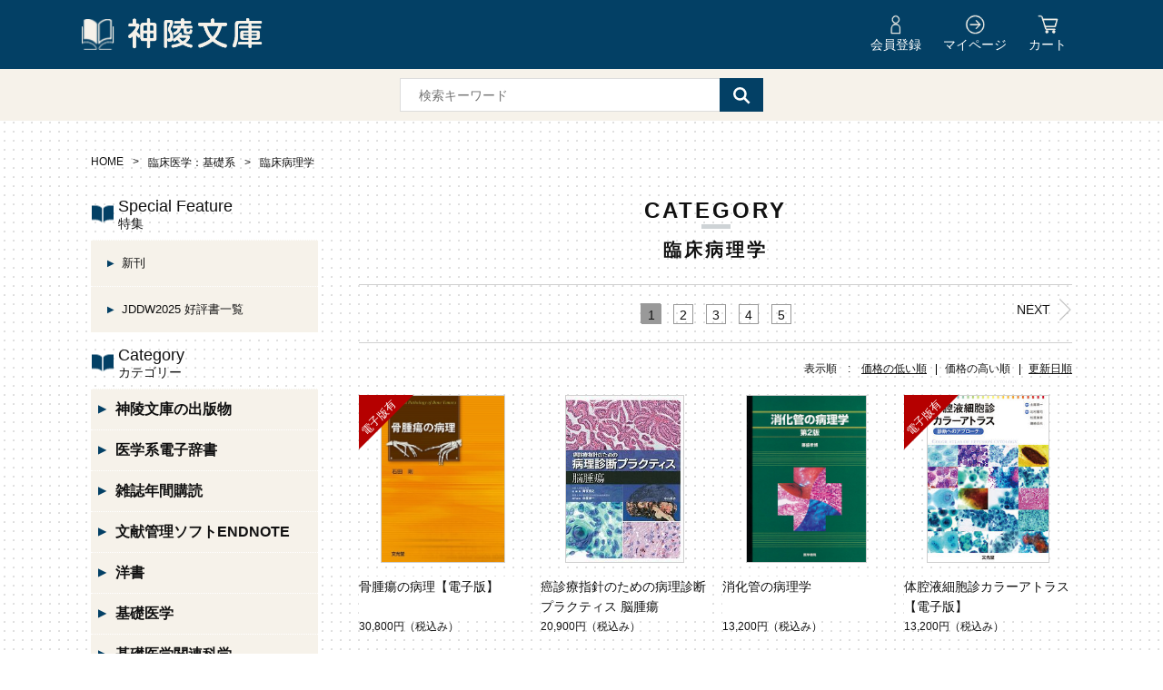

--- FILE ---
content_type: text/html;charset=UTF-8
request_url: https://www.shinryobunko.co.jp/item-list?categoryId=44075
body_size: 11689
content:
<!DOCTYPE html>
<html lang="ja">

		<head><!-- Google tag (gtag.js) -->
<script async src="https://www.googletagmanager.com/gtag/js?id=G-GB85LVZ44T"></script>
<script>
  window.dataLayer = window.dataLayer || [];
  function gtag(){dataLayer.push(arguments);}
  gtag('js', new Date());

  gtag('config', 'G-GB85LVZ44T');
</script>
				<meta charset="UTF-8">
				<meta http-equiv="X-UA-Compatible" content="IE=edge">
				<meta name="viewport" content="width=device-width,initial-scale=1">
				<meta name="format-detection" content="telephone=no">
				<title>臨床病理学 | 神陵文庫</title>

				<meta property="og:site_name" content="神陵文庫">
				
								<link rel="shortcut icon" href="https://contents.raku-uru.jp/01/15046/50/favicon.ico">
				<link rel="icon" type="image/vnd.microsoft.icon" href="https://contents.raku-uru.jp/01/15046/50/favicon.ico">
								<link href="https://www.shinryobunko.co.jp/getCss/2" rel="stylesheet" type="text/css">
				<!--[if lt IE 10]>
					<style type="text/css">label:after {display:none;}</style>
				<![endif]-->
				<!-- Google Tag Manager -->
<script>(function(w,d,s,l,i){w[l]=w[l]||[];w[l].push({'gtm.start':
new Date().getTime(),event:'gtm.js'});var f=d.getElementsByTagName(s)[0],
j=d.createElement(s),dl=l!='dataLayer'?'&l='+l:'';j.async=true;j.src=
'https://www.googletagmanager.com/gtm.js?id='+i+dl;f.parentNode.insertBefore(j,f);
})(window,document,'script','dataLayer','GTM-M88Z923');</script>
<!-- End Google Tag Manager -->
<meta name="referrer" content="no-referrer-when-downgrade">
								<link rel="canonical" href="https://shinryobunko.co.jp/item-list?categoryId=44075">								<link rel="next" href="https://www.shinryobunko.co.jp/item-list?pageIndex=1&categoryId=44075">		</head>

		<body>
		<div id="wrapper">
						<div id="header">

								<div class="header">
										<div class="header-bottom">
												<div class="row">
														<div class="flex">
																<div class="logo">
																		<h1><a href="/"><img src="https://image.raku-uru.jp/01/15046/17614/logo_white02_1608690664979.png" alt="神陵文庫"></a></h1>
																</div>
																<div class="header-menu-sp">
																		<a href="#" class="jq-open-nav"><img src="https://image.raku-uru.jp/01/15046/42/menu_icon_1608122566915.png" alt=""></a>
																</div>
																<div class="header-top gnav-pc">

																		<ul>
																																								<li><a href="https://cart.raku-uru.jp/member/regist/input/2061839048f2dca4aa51a2e66d0f59a2" class="entry">会員登録</a></li>
																																																																																<li><a href="https://cart.raku-uru.jp/mypage/login/2061839048f2dca4aa51a2e66d0f59a2" class="mypage">マイページ</a></li>
																																								<li><a href="https://cart.raku-uru.jp/cart/2061839048f2dca4aa51a2e66d0f59a2" class="cart">カート</a></li>
																		</ul>

																</div>
														</div>
												</div>
										</div>
										<div class="search-bar">
												<div class="row">
														<form action="/search" method="post" id="cmsCommonForm">

																<div class="header-search-sp">
																		<a href="#" class="jq-open-search"><img src="https://image.raku-uru.jp/01/15046/25/icon_search_1608039413425.png" alt=""></a>
																</div>
																<div class="header-search">
																		<div class="header-search-form">
																				<input type="text" name="searchWord" maxlength="50" value="" placeholder="検索キーワード">
																				<div class="header-search-form-btn">
																						<input type="image" alt="Search" src="https://image.raku-uru.jp/01/15046/25/icon_search_1608039413425.png" name="#" class="search-btn">
																				</div>
																		</div>
																</div>
														</form>

												</div>
										</div>

								</div>
						</div>
						<!-- header -->
						<div class="contents clearfix">


								<!-- パンくずリスト -->
																<div class="bread">
										<ul class="clearfix">
												 												<li><a href="/"><span>HOME</span></a></li>
												  												<li><a href="/item-list?categoryId=42231"><span>臨床医学：基礎系</span></a></li>
												  												<li><span data-js="titleBlock">臨床病理学</span></li>
												 										</ul>
								</div>
								
								<div class="main-contents">
										
	<div class="main">
	<div class="main-article">
		<div class="ttl">
			<h2>CATEGORY</h2>
			<h3>臨床病理学</h3>
		</div>
		 				<div class="paging">
			 			<div class="next"><a href="/item-list?pageIndex=1&sortKind=2&categoryId=44075"><span>NEXT</span></a></div>
						<div class="page-num">
				<ul>
					 					<li><span><a href="/item-list?pageIndex=0&sortKind=2&categoryId=44075">1</a></span></li>
					  					<li><a href="/item-list?pageIndex=1&sortKind=2&categoryId=44075">2</a></li>
					  					<li><a href="/item-list?pageIndex=2&sortKind=2&categoryId=44075">3</a></li>
					  					<li><a href="/item-list?pageIndex=3&sortKind=2&categoryId=44075">4</a></li>
					  					<li><a href="/item-list?pageIndex=4&sortKind=2&categoryId=44075">5</a></li>
					 				</ul>
			</div>
		</div>
				<div class="sort">
			<div class="sort-label">表示順　:　</div>
			<ul>
				 				<li><a href="/item-list?sortKind=1&categoryId=44075">価格の低い順</a></li>
				<li><span>価格の高い順</span></li>
				<li><a href="/item-list?sortKind=3&categoryId=44075">更新日順</a></li>
				 			</ul>
		</div>
		<div class="product-list clearfix">
		 			<div class="product-list-item">
				<a href="/item-detail/702737">
					<div class="product-list-photo icn-badge46062">
												<img src="https://image.raku-uru.jp/01/15046/18860/9784830604713_1623739568300_400.jpg" alt="骨腫瘍の病理【電子版】**文光堂/石田剛（国立国際医療研究センター，国府台病院中央検査部部長）/9784830604713**"> 					</div>
					<div class="product-list-info">
						<p class="product-list-name " data-js="titleBlock">骨腫瘍の病理【電子版】**文光堂/石田剛（国立国際医療研究センター，国府台病院中央検査部部長）/9784830604713**</p>
						<p class="product-list-price"><span class="product-list-num">30,800円</span><span class="product-list-tax">（税込み）</span></p>
											</div>
				</a>
			</div>
						<div class="product-list-item">
				<a href="/item-detail/703470">
					<div class="product-list-photo">
												<img src="https://image.raku-uru.jp/01/15046/12833/9784521736747_1608558708287_400.jpg" alt="癌診療指針のための病理診断プラクティス 脳腫瘍**中山書店/中里洋一/9784521736747**"> 					</div>
					<div class="product-list-info">
						<p class="product-list-name " data-js="titleBlock">癌診療指針のための病理診断プラクティス 脳腫瘍**中山書店/中里洋一/9784521736747**</p>
						<p class="product-list-price"><span class="product-list-num">20,900円</span><span class="product-list-tax">（税込み）</span></p>
											</div>
				</a>
			</div>
						<div class="product-list-item">
				<a href="/item-detail/701016">
					<div class="product-list-photo">
												<img src="https://image.raku-uru.jp/01/15046/19462/9784260006200_1628553042023_400.jpg" alt="消化管の病理学**医学書院/藤盛孝博/9784260006200**"> 					</div>
					<div class="product-list-info">
						<p class="product-list-name " data-js="titleBlock">消化管の病理学**医学書院/藤盛孝博/9784260006200**</p>
						<p class="product-list-price"><span class="product-list-num">13,200円</span><span class="product-list-tax">（税込み）</span></p>
											</div>
				</a>
			</div>
						<div class="product-list-item">
				<a href="/item-detail/704342">
					<div class="product-list-photo icn-badge46062">
												<img src="https://image.raku-uru.jp/01/15046/10748/9784830604720_1608556275355_400.jpg" alt="体腔液細胞診カラーアトラス【電子版】**文光堂/監修/土屋眞一（日本医科大学付属病院病理部教授）/編集/北村隆司（昭和大学横浜市北部病院病理科/9784830604720**"> 					</div>
					<div class="product-list-info">
						<p class="product-list-name " data-js="titleBlock">体腔液細胞診カラーアトラス【電子版】**文光堂/監修/土屋眞一（日本医科大学付属病院病理部教授）/編集/北村隆司（昭和大学横浜市北部病院病理科/9784830604720**</p>
						<p class="product-list-price"><span class="product-list-num">13,200円</span><span class="product-list-tax">（税込み）</span></p>
											</div>
				</a>
			</div>
						<div class="product-list-item">
				<a href="/item-detail/705911">
					<div class="product-list-photo icn-badge46062">
												<img src="https://image.raku-uru.jp/01/15046/7674/9784899963318_1608551351028_400.jpg" alt="新 泌尿器科臨床病理学**インターメディカ/【監修】大保亮一・大園誠一郎・荒井陽一/9784899963318**"> 					</div>
					<div class="product-list-info">
						<p class="product-list-name " data-js="titleBlock">新 泌尿器科臨床病理学**インターメディカ/【監修】大保亮一・大園誠一郎・荒井陽一/9784899963318**</p>
						<p class="product-list-price"><span class="product-list-num">11,000円</span><span class="product-list-tax">（税込み）</span></p>
											</div>
				</a>
			</div>
						<div class="product-list-item">
				<a href="/item-detail/708256">
					<div class="product-list-photo">
												<img src="https://image.raku-uru.jp/01/15046/14932/9784521744087_1608628686760_400.jpg" alt="臨床病理検討会の進め方・活かし方 CPCの作法**中山書店/総編集：青笹克之（大阪大学名誉教授）・菅野祐幸（信州大学）/9784521744087**"> 					</div>
					<div class="product-list-info">
						<p class="product-list-name " data-js="titleBlock">臨床病理検討会の進め方・活かし方 CPCの作法**中山書店/総編集：青笹克之（大阪大学名誉教授）・菅野祐幸（信州大学）/9784521744087**</p>
						<p class="product-list-price"><span class="product-list-num">11,000円</span><span class="product-list-tax">（税込み）</span></p>
											</div>
				</a>
			</div>
						<div class="product-list-item">
				<a href="/item-detail/709346">
					<div class="product-list-photo icn-badge46062">
												<img src="https://image.raku-uru.jp/01/15046/32705/4910176940344_1721379627875_400.jpg" alt="病理形態学キーワード 2024（病理と臨床 Vol.42 臨時増刊）**文光堂/『病理と臨床』編集委員会/大橋/4910176940344**"> 					</div>
					<div class="product-list-info">
						<p class="product-list-name " data-js="titleBlock">病理形態学キーワード 2024（病理と臨床 Vol.42 臨時増刊）**文光堂/『病理と臨床』編集委員会/大橋/4910176940344**</p>
						<p class="product-list-price"><span class="product-list-num">11,000円</span><span class="product-list-tax">（税込み）</span></p>
											</div>
				</a>
			</div>
						<div class="product-list-item">
				<a href="/item-detail/703996">
					<div class="product-list-photo icn-badge46062">
												<img src="https://image.raku-uru.jp/01/15046/35099/4910176940450_1749789349073_400.jpg" alt="病理解剖実践ガイドブック 2025（病理と臨床 2025臨時増刊）**文光堂/大橋健一（東京科学大学教授）/4910176940450**"> 					</div>
					<div class="product-list-info">
						<p class="product-list-name " data-js="titleBlock">病理解剖実践ガイドブック 2025（病理と臨床 2025臨時増刊）**文光堂/大橋健一（東京科学大学教授）/4910176940450**</p>
						<p class="product-list-price"><span class="product-list-num">9,900円</span><span class="product-list-tax">（税込み）</span></p>
											</div>
				</a>
			</div>
						<div class="product-list-item">
				<a href="/item-detail/1044029">
					<div class="product-list-photo icn-badge46062">
												<img src="https://image.raku-uru.jp/01/15046/23951/4910176940429_1657496386138_400.jpg" alt="がんゲノム医療時代の分子腫瘍学（病理と臨床 Vol.40 臨時増刊）**文光堂/4910176940429**"> 					</div>
					<div class="product-list-info">
						<p class="product-list-name " data-js="titleBlock">がんゲノム医療時代の分子腫瘍学（病理と臨床 Vol.40 臨時増刊）**文光堂/4910176940429**</p>
						<p class="product-list-price"><span class="product-list-num">9,900円</span><span class="product-list-tax">（税込み）</span></p>
											</div>
				</a>
			</div>
						<div class="product-list-item">
				<a href="/item-detail/702949">
					<div class="product-list-photo icn-badge46062">
												<img src="https://image.raku-uru.jp/01/15046/24476/4910176940467_1659600109927_400.jpg" alt="病理と臨床 Vol.34 臨時増刊 癌の分子病理学【電子版】**文光堂/深山正久/金井弥栄/田中伸哉/4910176940467**"> 					</div>
					<div class="product-list-info">
						<p class="product-list-name " data-js="titleBlock">病理と臨床 Vol.34 臨時増刊 癌の分子病理学【電子版】**文光堂/深山正久/金井弥栄/田中伸哉/4910176940467**</p>
						<p class="product-list-price"><span class="product-list-num">8,800円</span><span class="product-list-tax">（税込み）</span></p>
											</div>
				</a>
			</div>
						<div class="product-list-item">
				<a href="/item-detail/704908">
					<div class="product-list-photo icn-badge46062">
												<img src="https://image.raku-uru.jp/01/15046/24789/4910176940474_1661088415250_400.jpg" alt="病理と臨床 2017年臨時増刊 病理診断に直結した組織学**文光堂/深山正久・森永正二郎/4910176940474**"> 					</div>
					<div class="product-list-info">
						<p class="product-list-name " data-js="titleBlock">病理と臨床 2017年臨時増刊 病理診断に直結した組織学**文光堂/深山正久・森永正二郎/4910176940474**</p>
						<p class="product-list-price"><span class="product-list-num">8,800円</span><span class="product-list-tax">（税込み）</span></p>
											</div>
				</a>
			</div>
						<div class="product-list-item">
				<a href="/item-detail/708560">
					<div class="product-list-photo icn-badge46062">
												<img src="https://image.raku-uru.jp/01/15046/19324/4910176940412_1627865018000_400.jpg" alt="治療方針を変える病理所見**文光堂/「病理と臨床」編集委員会/北川昌伸・宇於崎 宏・亀山香織・長嶋洋治・谷田部 恭/4910176940412**"> 					</div>
					<div class="product-list-info">
						<p class="product-list-name " data-js="titleBlock">治療方針を変える病理所見**文光堂/「病理と臨床」編集委員会/北川昌伸・宇於崎 宏・亀山香織・長嶋洋治・谷田部 恭/4910176940412**</p>
						<p class="product-list-price"><span class="product-list-num">8,800円</span><span class="product-list-tax">（税込み）</span></p>
											</div>
				</a>
			</div>
						<div class="product-list-item">
				<a href="/item-detail/708455">
					<div class="product-list-photo icn-badge46062">
												<img src="https://image.raku-uru.jp/01/15046/32171/4910176930147_1719629368226_400.jpg" alt="病理と臨床 2024年1月 がん遺伝子パネル検査と病理診断**文光堂/4910176930147**"> 					</div>
					<div class="product-list-info">
						<p class="product-list-name " data-js="titleBlock">病理と臨床 2024年1月 がん遺伝子パネル検査と病理診断**文光堂/4910176930147**</p>
						<p class="product-list-price"><span class="product-list-num">3,300円</span><span class="product-list-tax">（税込み）</span></p>
											</div>
				</a>
			</div>
						<div class="product-list-item">
				<a href="/item-detail/708539">
					<div class="product-list-photo icn-badge46062">
												<img src="https://image.raku-uru.jp/01/15046/31660/4910176930246_1718785933129_400.jpg" alt="病理と臨床 2024年2月 IgG4関連疾患と鑑別疾患**文光堂/特集編集：能登原憲司（倉敷中央/4910176930246**"> 					</div>
					<div class="product-list-info">
						<p class="product-list-name " data-js="titleBlock">病理と臨床 2024年2月 IgG4関連疾患と鑑別疾患**文光堂/特集編集：能登原憲司（倉敷中央/4910176930246**</p>
						<p class="product-list-price"><span class="product-list-num">3,300円</span><span class="product-list-tax">（税込み）</span></p>
											</div>
				</a>
			</div>
						<div class="product-list-item">
				<a href="/item-detail/708598">
					<div class="product-list-photo icn-badge46062">
												<img src="https://image.raku-uru.jp/cms/yt00001/img/noimage-middle.png" alt="病理と臨床 2024年3月 皮膚付属器腫瘍update**文光堂/古賀佳織（福岡大学病院病理部）/4910176930345**"> 					</div>
					<div class="product-list-info">
						<p class="product-list-name " data-js="titleBlock">病理と臨床 2024年3月 皮膚付属器腫瘍update**文光堂/古賀佳織（福岡大学病院病理部）/4910176930345**</p>
						<p class="product-list-price"><span class="product-list-num">3,300円</span><span class="product-list-tax">（税込み）</span></p>
											</div>
				</a>
			</div>
						<div class="product-list-item">
				<a href="/item-detail/708701">
					<div class="product-list-photo icn-badge46062">
												<img src="https://image.raku-uru.jp/01/15046/32708/4910176930444_1721381883560_400.jpg" alt="病理と臨床 2024年4月 神経病理－非腫瘍性疾患－（Vol.42 No.4）**文光堂/4910176930444**"> 					</div>
					<div class="product-list-info">
						<p class="product-list-name " data-js="titleBlock">病理と臨床 2024年4月 神経病理－非腫瘍性疾患－（Vol.42 No.4）**文光堂/4910176930444**</p>
						<p class="product-list-price"><span class="product-list-num">3,300円</span><span class="product-list-tax">（税込み）</span></p>
											</div>
				</a>
			</div>
						<div class="product-list-item">
				<a href="/item-detail/708988">
					<div class="product-list-photo icn-badge46062">
												<img src="https://image.raku-uru.jp/cms/yt00001/img/noimage-middle.png" alt="病理と臨床 2024年5月 腎腫瘍のup to date**文光堂/4910176930543**"> 					</div>
					<div class="product-list-info">
						<p class="product-list-name " data-js="titleBlock">病理と臨床 2024年5月 腎腫瘍のup to date**文光堂/4910176930543**</p>
						<p class="product-list-price"><span class="product-list-num">3,300円</span><span class="product-list-tax">（税込み）</span></p>
											</div>
				</a>
			</div>
						<div class="product-list-item">
				<a href="/item-detail/709236">
					<div class="product-list-photo icn-badge46062">
												<img src="https://image.raku-uru.jp/01/15046/31067/4910176930642_1717033122893_400.jpg" alt="病理と臨床 2024年6月 頭頸部腫瘍 I**文光堂/4910176930642**"> 					</div>
					<div class="product-list-info">
						<p class="product-list-name " data-js="titleBlock">病理と臨床 2024年6月 頭頸部腫瘍 I**文光堂/4910176930642**</p>
						<p class="product-list-price"><span class="product-list-num">3,300円</span><span class="product-list-tax">（税込み）</span></p>
											</div>
				</a>
			</div>
						<div class="product-list-item">
				<a href="/item-detail/709276">
					<div class="product-list-photo icn-badge46062">
												<img src="https://image.raku-uru.jp/01/15046/31859/4910176930741_1719301532084_400.jpg" alt="病理と臨床 2024年7月 頭頸部腫瘍 II**文光堂/山元英崇（岡山大学大学院医歯薬/4910176930741**"> 					</div>
					<div class="product-list-info">
						<p class="product-list-name " data-js="titleBlock">病理と臨床 2024年7月 頭頸部腫瘍 II**文光堂/山元英崇（岡山大学大学院医歯薬/4910176930741**</p>
						<p class="product-list-price"><span class="product-list-num">3,300円</span><span class="product-list-tax">（税込み）</span></p>
											</div>
				</a>
			</div>
						<div class="product-list-item">
				<a href="/item-detail/709414">
					<div class="product-list-photo icn-badge46062">
												<img src="https://image.raku-uru.jp/01/15046/32807/4910176930840_1722391865337_400.jpg" alt="病理と臨床 2024年8月 骨髄病理のトピックス**文光堂/倉田盛人（東京医科歯科大学病院/4910176930840**"> 					</div>
					<div class="product-list-info">
						<p class="product-list-name " data-js="titleBlock">病理と臨床 2024年8月 骨髄病理のトピックス**文光堂/倉田盛人（東京医科歯科大学病院/4910176930840**</p>
						<p class="product-list-price"><span class="product-list-num">3,300円</span><span class="product-list-tax">（税込み）</span></p>
											</div>
				</a>
			</div>
						<div class="product-list-item">
				<a href="/item-detail/709440">
					<div class="product-list-photo icn-badge46062">
												<img src="https://image.raku-uru.jp/01/15046/33150/4910176930949_1724823731979_400.jpg" alt="病理と臨床 2024年9月 血栓症・動脈硬化症**文光堂/4910176930949**"> 					</div>
					<div class="product-list-info">
						<p class="product-list-name " data-js="titleBlock">病理と臨床 2024年9月 血栓症・動脈硬化症**文光堂/4910176930949**</p>
						<p class="product-list-price"><span class="product-list-num">3,300円</span><span class="product-list-tax">（税込み）</span></p>
											</div>
				</a>
			</div>
						<div class="product-list-item">
				<a href="/item-detail/709646">
					<div class="product-list-photo icn-badge46062">
												<img src="https://image.raku-uru.jp/01/15046/33777/4910176931045_1737337372526_400.jpg" alt="病理と臨床 2024年10月 細胞診のピットフォール**文光堂/4910176931045**"> 					</div>
					<div class="product-list-info">
						<p class="product-list-name " data-js="titleBlock">病理と臨床 2024年10月 細胞診のピットフォール**文光堂/4910176931045**</p>
						<p class="product-list-price"><span class="product-list-num">3,300円</span><span class="product-list-tax">（税込み）</span></p>
											</div>
				</a>
			</div>
						<div class="product-list-item">
				<a href="/item-detail/709663">
					<div class="product-list-photo icn-badge46062">
												<img src="https://image.raku-uru.jp/01/15046/33775/4910176931144_1737337371782_400.jpg" alt="病理と臨床 2024年11月 アミロイドーシスupdate**文光堂/4910176931144**"> 					</div>
					<div class="product-list-info">
						<p class="product-list-name " data-js="titleBlock">病理と臨床 2024年11月 アミロイドーシスupdate**文光堂/4910176931144**</p>
						<p class="product-list-price"><span class="product-list-num">3,300円</span><span class="product-list-tax">（税込み）</span></p>
											</div>
				</a>
			</div>
						<div class="product-list-item">
				<a href="/item-detail/710124">
					<div class="product-list-photo icn-badge46062">
												<img src="https://image.raku-uru.jp/01/15046/33776/4910176931243_1737337372178_400.jpg" alt="病理と臨床 2024年12月 中皮腫と石綿関連疾患**文光堂/4910176931243**"> 					</div>
					<div class="product-list-info">
						<p class="product-list-name " data-js="titleBlock">病理と臨床 2024年12月 中皮腫と石綿関連疾患**文光堂/4910176931243**</p>
						<p class="product-list-price"><span class="product-list-num">3,300円</span><span class="product-list-tax">（税込み）</span></p>
											</div>
				</a>
			</div>
						<div class="product-list-item">
				<a href="/item-detail/710132">
					<div class="product-list-photo icn-badge46062">
												<img src="https://image.raku-uru.jp/01/15046/33755/4910176930154_1737076955778_400.jpg" alt="病理と臨床 2025年1月 消化管 I 上部消化管**文光堂/特集編集：牛久哲男（東京大学大/4910176930154**"> 					</div>
					<div class="product-list-info">
						<p class="product-list-name " data-js="titleBlock">病理と臨床 2025年1月 消化管 I 上部消化管**文光堂/特集編集：牛久哲男（東京大学大/4910176930154**</p>
						<p class="product-list-price"><span class="product-list-num">3,300円</span><span class="product-list-tax">（税込み）</span></p>
											</div>
				</a>
			</div>
						<div class="product-list-item">
				<a href="/item-detail/710279">
					<div class="product-list-photo icn-badge46062">
												<img src="https://image.raku-uru.jp/01/15046/35715/4910176930253_1751266050451_400.jpg" alt="病理と臨床 2025年2月 消化管 II－下部消化管－**文光堂/関根茂樹（慶應義塾大学医学部病/4910176930253**"> 					</div>
					<div class="product-list-info">
						<p class="product-list-name " data-js="titleBlock">病理と臨床 2025年2月 消化管 II－下部消化管－**文光堂/関根茂樹（慶應義塾大学医学部病/4910176930253**</p>
						<p class="product-list-price"><span class="product-list-num">3,300円</span><span class="product-list-tax">（税込み）</span></p>
											</div>
				</a>
			</div>
						<div class="product-list-item">
				<a href="/item-detail/712673">
					<div class="product-list-photo icn-badge46062">
												<img src="https://image.raku-uru.jp/cms/yt00001/img/noimage-middle.png" alt="病理と臨床 2025年3月 組織再生を目指した研究開発**文光堂/山田泰広（東京大学大学院医学系/4910176930352**"> 					</div>
					<div class="product-list-info">
						<p class="product-list-name " data-js="titleBlock">病理と臨床 2025年3月 組織再生を目指した研究開発**文光堂/山田泰広（東京大学大学院医学系/4910176930352**</p>
						<p class="product-list-price"><span class="product-list-num">3,300円</span><span class="product-list-tax">（税込み）</span></p>
											</div>
				</a>
			</div>
						<div class="product-list-item">
				<a href="/item-detail/712821">
					<div class="product-list-photo icn-badge46062">
												<img src="https://image.raku-uru.jp/cms/yt00001/img/noimage-middle.png" alt="病理と臨床 2025年4月 肝外胆管癌の日常診療における問題点**文光堂/尾島英知（栃木県立がんセンター/4910176930451**"> 					</div>
					<div class="product-list-info">
						<p class="product-list-name " data-js="titleBlock">病理と臨床 2025年4月 肝外胆管癌の日常診療における問題点**文光堂/尾島英知（栃木県立がんセンター/4910176930451**</p>
						<p class="product-list-price"><span class="product-list-num">3,300円</span><span class="product-list-tax">（税込み）</span></p>
											</div>
				</a>
			</div>
						<div class="product-list-item">
				<a href="/item-detail/713371">
					<div class="product-list-photo icn-badge46062">
												<img src="https://image.raku-uru.jp/cms/yt00001/img/noimage-middle.png" alt="病理と臨床 2025年5月 膠原病・リウマチ性疾患の病理up to date**文光堂/佐藤康晴（岡山大学学術研究院保/4910176930550**"> 					</div>
					<div class="product-list-info">
						<p class="product-list-name " data-js="titleBlock">病理と臨床 2025年5月 膠原病・リウマチ性疾患の病理up to date**文光堂/佐藤康晴（岡山大学学術研究院保/4910176930550**</p>
						<p class="product-list-price"><span class="product-list-num">3,300円</span><span class="product-list-tax">（税込み）</span></p>
											</div>
				</a>
			</div>
						<div class="product-list-item">
				<a href="/item-detail/713773">
					<div class="product-list-photo icn-badge46062">
												<img src="https://image.raku-uru.jp/01/15046/34596/4910176930659_1748934351502_400.jpg" alt="病理と臨床 2025年6月 膵臓：up to date 2025**文光堂/特集編集：眞杉洋平（東海大学医/4910176930659**"> 					</div>
					<div class="product-list-info">
						<p class="product-list-name " data-js="titleBlock">病理と臨床 2025年6月 膵臓：up to date 2025**文光堂/特集編集：眞杉洋平（東海大学医/4910176930659**</p>
						<p class="product-list-price"><span class="product-list-num">3,300円</span><span class="product-list-tax">（税込み）</span></p>
											</div>
				</a>
			</div>
						<div class="product-list-item">
				<a href="/item-detail/713950">
					<div class="product-list-photo icn-badge46062">
												<img src="https://image.raku-uru.jp/cms/yt00001/img/noimage-middle.png" alt="病理と臨床 2025年7月 骨軟部腫瘍の新展開**文光堂/吉田朗彦（国立がん研究センター/4910176930758**"> 					</div>
					<div class="product-list-info">
						<p class="product-list-name " data-js="titleBlock">病理と臨床 2025年7月 骨軟部腫瘍の新展開**文光堂/吉田朗彦（国立がん研究センター/4910176930758**</p>
						<p class="product-list-price"><span class="product-list-num">3,300円</span><span class="product-list-tax">（税込み）</span></p>
											</div>
				</a>
			</div>
						<div class="product-list-item">
				<a href="/item-detail/720818">
					<div class="product-list-photo icn-badge46062">
												<img src="https://image.raku-uru.jp/01/15046/36231/4910176930857_1753954089188_400.jpg" alt="病理と臨床 2025年8月 甲状腺腫瘍**文光堂/4910176930857**"> 					</div>
					<div class="product-list-info">
						<p class="product-list-name " data-js="titleBlock">病理と臨床 2025年8月 甲状腺腫瘍**文光堂/4910176930857**</p>
						<p class="product-list-price"><span class="product-list-num">3,300円</span><span class="product-list-tax">（税込み）</span></p>
											</div>
				</a>
			</div>
					</div>
		<div class="item-list-itemcount">表示件数：1&#65374;32/129</div>
				<div class="paging">
			 			<div class="next"><a href="/item-list?pageIndex=1&sortKind=2&categoryId=44075"><span>NEXT</span></a></div>
						<div class="page-num">
				<ul>
					 					<li><span><a href="/item-list?pageIndex=0&sortKind=2&categoryId=44075">1</a></span></li>
					  					<li><a href="/item-list?pageIndex=1&sortKind=2&categoryId=44075">2</a></li>
					  					<li><a href="/item-list?pageIndex=2&sortKind=2&categoryId=44075">3</a></li>
					  					<li><a href="/item-list?pageIndex=3&sortKind=2&categoryId=44075">4</a></li>
					  					<li><a href="/item-list?pageIndex=4&sortKind=2&categoryId=44075">5</a></li>
					 				</ul>
			</div>
		</div>
		 	</div>
</div>

								</div>
								<div class="side">
										<div class="category-nav">
												<div class="nav-close"><a href="#" class="jq-close-nav">閉じる</a></div>
												<div class="header-top gnav-sp">
														<div class="row">
																<form action="/search" method="post" id="cmsCommonFormSP">
																		<div class="sp_search">
																				<div class="sp_search-form">
																						<input type="text" name="searchWord" maxlength="50" value="" placeholder="検索キーワード">
																						<div class="sp_search-form-btn">
																								<input type="image" alt="Search" src="https://image.raku-uru.jp/01/15046/25/icon_search_1608039413425.png" name="#" class="search-btn">
																						</div>
																				</div>
																		</div>
																</form>
																<ul class="clearfix">
																																				<li><a href="https://cart.raku-uru.jp/member/regist/input/2061839048f2dca4aa51a2e66d0f59a2" class="entry">会員登録</a></li>
																																																																								<li><a href="https://cart.raku-uru.jp/mypage/login/2061839048f2dca4aa51a2e66d0f59a2" class="mypage">マイページ</a></li>
																																				<li><a href="https://cart.raku-uru.jp/cart/2061839048f2dca4aa51a2e66d0f59a2" class="cart">カート</a></li>
																</ul>
														</div>
												</div>
												<ul>
																												              																												<li>
																<div class="heading_icon">
																		<p>Special Feature</p><span>特集</span>
																</div>
																<ul class="category-nav-l2">
																		 																		<li>
																				<a href="/item-list?campaignId=2901">
																						<p>新刊</p>
																				</a>
																		</li>
																		  																		<li>
																				<a href="/item-list?campaignId=3292">
																						<p>JDDW2025 好評書一覧</p>
																				</a>
																		</li>
																		       																</ul>
														</li>
																																										                                                                                																												<li>
																<div class="heading_icon">
																		<p>Category</p><span>カテゴリー</span>
																</div>
																<ul class="category-nav-l2">
																		 																		<li class="notActive">
																				<div class="cat-title cat-id-44055" data-js="actCatClick">
																						<p>神陵文庫の出版物</p>
																				</div>
																																								<ul class="category-nav-l3">
																						<li>
																								<a href="/item-list?categoryId=44055" data-js="actCatClick"><p>全て見る</p></a>
																						</li>
																						 																						<li>
																								<a href="/item-list?categoryId=44880">
																										<p>九州神陵文庫の出版物</p>
																								</a>
																						</li>
																						  																						<li>
																								<a href="/item-list?categoryId=48257">
																										<p>神陵文庫の出版物</p>
																								</a>
																						</li>
																						 																				</ul>
																																						</li>
																		  																		<li class="notActive">
																				<div class="cat-title cat-id-44056" data-js="actCatClick">
																						<p>医学系電子辞書</p>
																				</div>
																																								<ul class="category-nav-l3">
																						<li>
																								<a href="/item-list?categoryId=44056" data-js="actCatClick"><p>全て見る</p></a>
																						</li>
																						 																						<li>
																								<a href="/item-list?categoryId=44881">
																										<p>医学系電子辞書</p>
																								</a>
																						</li>
																						 																				</ul>
																																						</li>
																		  																		<li class="notActive">
																				<div class="cat-title cat-id-44058" data-js="actCatClick">
																						<p>雑誌年間購読</p>
																				</div>
																																								<ul class="category-nav-l3">
																						<li>
																								<a href="/item-list?categoryId=44058" data-js="actCatClick"><p>全て見る</p></a>
																						</li>
																						                             																						<li>
																								<a href="/item-list?categoryId=44215">
																										<p>整形外科</p>
																								</a>
																						</li>
																						                                   																				</ul>
																																						</li>
																		  																		<li class="notActive">
																				<div class="cat-title cat-id-44057" data-js="actCatClick">
																						<p>文献管理ソフトENDNOTE</p>
																				</div>
																																								<ul class="category-nav-l3">
																						<li>
																								<a href="/item-list?categoryId=44057" data-js="actCatClick"><p>全て見る</p></a>
																						</li>
																						 																						<li>
																								<a href="/item-list?categoryId=44882">
																										<p>文献管理ソフトENDNOTE</p>
																								</a>
																						</li>
																						 																				</ul>
																																						</li>
																		  																		<li class="notActive">
																				<div class="cat-title cat-id-38991" data-js="actCatClick">
																						<p>洋書</p>
																				</div>
																																								<ul class="category-nav-l3">
																						<li>
																								<a href="/item-list?categoryId=38991" data-js="actCatClick"><p>全て見る</p></a>
																						</li>
																						 																						<li>
																								<a href="/item-list?categoryId=44234">
																										<p>基礎医学／解剖学</p>
																								</a>
																						</li>
																						  																						<li>
																								<a href="/item-list?categoryId=44235">
																										<p>基礎医学／組織学・発生学</p>
																								</a>
																						</li>
																						  																						<li>
																								<a href="/item-list?categoryId=44236">
																										<p>基礎医学／生理学</p>
																								</a>
																						</li>
																						  																						<li>
																								<a href="/item-list?categoryId=44237">
																										<p>基礎医学／生化学</p>
																								</a>
																						</li>
																						  																						<li>
																								<a href="/item-list?categoryId=44238">
																										<p>基礎医学／薬理学</p>
																								</a>
																						</li>
																						  																						<li>
																								<a href="/item-list?categoryId=44239">
																										<p>基礎医学／病理学</p>
																								</a>
																						</li>
																						  																						<li>
																								<a href="/item-list?categoryId=44240">
																										<p>基礎医学／病原微生物学（細菌・ウイルス・真菌）</p>
																								</a>
																						</li>
																						  																						<li>
																								<a href="/item-list?categoryId=44241">
																										<p>基礎医学／免疫学・血清学</p>
																								</a>
																						</li>
																						  																						<li>
																								<a href="/item-list?categoryId=44242">
																										<p>基礎医学関連科学／遺伝学・遺伝子工学</p>
																								</a>
																						</li>
																						    																						<li>
																								<a href="/item-list?categoryId=44244">
																										<p>臨床医学：基礎系／臨床病理学</p>
																								</a>
																						</li>
																						  																						<li>
																								<a href="/item-list?categoryId=44245">
																										<p>臨床医学：一般／臨床医学一般</p>
																								</a>
																						</li>
																						  																						<li>
																								<a href="/item-list?categoryId=44246">
																										<p>臨床医学：一般／診断学一般</p>
																								</a>
																						</li>
																						  																						<li>
																								<a href="/item-list?categoryId=44247">
																										<p>臨床医学：一般／画像医学・超音波医学</p>
																								</a>
																						</li>
																						  																						<li>
																								<a href="/item-list?categoryId=44248">
																										<p>臨床医学：一般／プライマリケア医学</p>
																								</a>
																						</li>
																						  																						<li>
																								<a href="/item-list?categoryId=44249">
																										<p>臨床医学：一般／救命・救急医学</p>
																								</a>
																						</li>
																						  																						<li>
																								<a href="/item-list?categoryId=44250">
																										<p>臨床医学：一般／集中治療医学（ICU・CCU）</p>
																								</a>
																						</li>
																						  																						<li>
																								<a href="/item-list?categoryId=44251">
																										<p>臨床医学：一般／放射線医学・核医学</p>
																								</a>
																						</li>
																						  																						<li>
																								<a href="/item-list?categoryId=44252">
																										<p>臨床医学：一般／癌・腫瘍一般</p>
																								</a>
																						</li>
																						  																						<li>
																								<a href="/item-list?categoryId=44253">
																										<p>臨床医学：一般／栄養・食事療法・輸液・輸血</p>
																								</a>
																						</li>
																						    																						<li>
																								<a href="/item-list?categoryId=44255">
																										<p>臨床医学：内科系／内科学一般</p>
																								</a>
																						</li>
																						  																						<li>
																								<a href="/item-list?categoryId=44256">
																										<p>臨床医学：内科系／感染症・AIDS</p>
																								</a>
																						</li>
																						  																						<li>
																								<a href="/item-list?categoryId=44257">
																										<p>臨床医学：内科系／アレルギー</p>
																								</a>
																						</li>
																						  																						<li>
																								<a href="/item-list?categoryId=44258">
																										<p>臨床医学：内科系／内分泌・代謝</p>
																								</a>
																						</li>
																						    																						<li>
																								<a href="/item-list?categoryId=44260">
																										<p>臨床医学：内科系／腎臓</p>
																								</a>
																						</li>
																						  																						<li>
																								<a href="/item-list?categoryId=44261">
																										<p>臨床医学：内科系／血液</p>
																								</a>
																						</li>
																						  																						<li>
																								<a href="/item-list?categoryId=44262">
																										<p>臨床医学：内科系／膠原病・リウマチ</p>
																								</a>
																						</li>
																						  																						<li>
																								<a href="/item-list?categoryId=44263">
																										<p>臨床医学：内科系／老人医学</p>
																								</a>
																						</li>
																						  																						<li>
																								<a href="/item-list?categoryId=44264">
																										<p>臨床医学：内科系／脳神経科学・神経内科学</p>
																								</a>
																						</li>
																						  																						<li>
																								<a href="/item-list?categoryId=44265">
																										<p>臨床医学：内科系／精神医学</p>
																								</a>
																						</li>
																						  																						<li>
																								<a href="/item-list?categoryId=44266">
																										<p>臨床医学：内科系／呼吸器一般</p>
																								</a>
																						</li>
																						    																						<li>
																								<a href="/item-list?categoryId=44268">
																										<p>臨床医学：内科系／循環器一般</p>
																								</a>
																						</li>
																						  																						<li>
																								<a href="/item-list?categoryId=44269">
																										<p>臨床医学：内科系／心臓</p>
																								</a>
																						</li>
																						  																						<li>
																								<a href="/item-list?categoryId=44270">
																										<p>臨床医学：内科系／心電図・心音図・心エコー</p>
																								</a>
																						</li>
																						  																						<li>
																								<a href="/item-list?categoryId=44271">
																										<p>臨床医学：内科系／消化器一般</p>
																								</a>
																						</li>
																						  																						<li>
																								<a href="/item-list?categoryId=44272">
																										<p>臨床医学：内科系／小児科学一般</p>
																								</a>
																						</li>
																						  																						<li>
																								<a href="/item-list?categoryId=44273">
																										<p>臨床医学：内科系／皮膚科学</p>
																								</a>
																						</li>
																						  																						<li>
																								<a href="/item-list?categoryId=44274">
																										<p>臨床医学：外科系／外科学一般</p>
																								</a>
																						</li>
																						  																						<li>
																								<a href="/item-list?categoryId=44275">
																										<p>臨床医学：外科系／脳神経外科学</p>
																								</a>
																						</li>
																						  																						<li>
																								<a href="/item-list?categoryId=44276">
																										<p>臨床医学：外科系／心臓・血管外科学</p>
																								</a>
																						</li>
																						  																						<li>
																								<a href="/item-list?categoryId=44277">
																										<p>臨床医学：外科系／消化器外科学</p>
																								</a>
																						</li>
																						  																						<li>
																								<a href="/item-list?categoryId=44278">
																										<p>臨床医学：外科系／小児外科学</p>
																								</a>
																						</li>
																						  																						<li>
																								<a href="/item-list?categoryId=44279">
																										<p>臨床医学：外科系／形成外科学</p>
																								</a>
																						</li>
																						  																						<li>
																								<a href="/item-list?categoryId=44280">
																										<p>臨床医学：外科系／整形外科学</p>
																								</a>
																						</li>
																						  																						<li>
																								<a href="/item-list?categoryId=44281">
																										<p>臨床医学：外科系／スポーツ医学</p>
																								</a>
																						</li>
																						  																						<li>
																								<a href="/item-list?categoryId=44282">
																										<p>臨床医学：外科系／リハビリテーション医学</p>
																								</a>
																						</li>
																						  																						<li>
																								<a href="/item-list?categoryId=44283">
																										<p>臨床医学：外科系／産婦人科学</p>
																								</a>
																						</li>
																						  																						<li>
																								<a href="/item-list?categoryId=44284">
																										<p>臨床医学：外科系／眼科学</p>
																								</a>
																						</li>
																						  																						<li>
																								<a href="/item-list?categoryId=44285">
																										<p>臨床医学：外科系／耳鼻咽喉科学・頭頸部外科学</p>
																								</a>
																						</li>
																						  																						<li>
																								<a href="/item-list?categoryId=44286">
																										<p>臨床医学：外科系／泌尿器科学</p>
																								</a>
																						</li>
																						  																						<li>
																								<a href="/item-list?categoryId=44287">
																										<p>臨床医学：外科系／口腔外科学</p>
																								</a>
																						</li>
																						  																						<li>
																								<a href="/item-list?categoryId=44288">
																										<p>臨床医学：外科系／麻酔科学・ペインクリニック</p>
																								</a>
																						</li>
																						  																						<li>
																								<a href="/item-list?categoryId=44289">
																										<p>医学一般</p>
																								</a>
																						</li>
																						  																						<li>
																								<a href="/item-list?categoryId=44290">
																										<p>医学一般／医師国家試験</p>
																								</a>
																						</li>
																						  																						<li>
																								<a href="/item-list?categoryId=44291">
																										<p>衛生・公衆衛生学／公衆衛生学</p>
																								</a>
																						</li>
																						  																						<li>
																								<a href="/item-list?categoryId=44292">
																										<p>衛生・公衆衛生学／環境医学・産業医学・疫学</p>
																								</a>
																						</li>
																						    																						<li>
																								<a href="/item-list?categoryId=44294">
																										<p>医療技術／リハビリテーション技術</p>
																								</a>
																						</li>
																						  																						<li>
																								<a href="/item-list?categoryId=44295">
																										<p>看護学／看護学一般</p>
																								</a>
																						</li>
																						  																						<li>
																								<a href="/item-list?categoryId=44296">
																										<p>看護学／看護教育・看護研究</p>
																								</a>
																						</li>
																						  																						<li>
																								<a href="/item-list?categoryId=44297">
																										<p>看護学／臨床看護・成人看護・老人看護</p>
																								</a>
																						</li>
																						    																						<li>
																								<a href="/item-list?categoryId=44299">
																										<p>看護学／公衆衛生看護・地域看護</p>
																								</a>
																						</li>
																						    																						<li>
																								<a href="/item-list?categoryId=44301">
																										<p>薬学</p>
																								</a>
																						</li>
																						  																						<li>
																								<a href="/item-list?categoryId=44302">
																										<p>歯科学</p>
																								</a>
																						</li>
																						 																				</ul>
																																						</li>
																		  																		<li class="notActive">
																				<div class="cat-title cat-id-38988" data-js="actCatClick">
																						<p>基礎医学</p>
																				</div>
																																								<ul class="category-nav-l3">
																						<li>
																								<a href="/item-list?categoryId=38988" data-js="actCatClick"><p>全て見る</p></a>
																						</li>
																						 																						<li>
																								<a href="/item-list?categoryId=44883">
																										<p>基礎医学 一般</p>
																								</a>
																						</li>
																						  																						<li>
																								<a href="/item-list?categoryId=44051">
																										<p>解剖学</p>
																								</a>
																						</li>
																						  																						<li>
																								<a href="/item-list?categoryId=44052">
																										<p>組織学・発生学</p>
																								</a>
																						</li>
																						  																						<li>
																								<a href="/item-list?categoryId=44053">
																										<p>生理学</p>
																								</a>
																						</li>
																						  																						<li>
																								<a href="/item-list?categoryId=44054">
																										<p>生化学</p>
																								</a>
																						</li>
																						  																						<li>
																								<a href="/item-list?categoryId=44059">
																										<p>薬理学</p>
																								</a>
																						</li>
																						  																						<li>
																								<a href="/item-list?categoryId=44060">
																										<p>病理学</p>
																								</a>
																						</li>
																						  																						<li>
																								<a href="/item-list?categoryId=44061">
																										<p>病原微生物学（細菌・ウイルス・真菌）</p>
																								</a>
																						</li>
																						  																						<li>
																								<a href="/item-list?categoryId=44062">
																										<p>医動物学（寄生虫）</p>
																								</a>
																						</li>
																						  																						<li>
																								<a href="/item-list?categoryId=44063">
																										<p>免疫学・血清学</p>
																								</a>
																						</li>
																						  																						<li>
																								<a href="/item-list?categoryId=44064">
																										<p>法医学</p>
																								</a>
																						</li>
																						 																				</ul>
																																						</li>
																		  																		<li class="notActive">
																				<div class="cat-title cat-id-38992" data-js="actCatClick">
																						<p>基礎医学関連科学</p>
																				</div>
																																								<ul class="category-nav-l3">
																						<li>
																								<a href="/item-list?categoryId=38992" data-js="actCatClick"><p>全て見る</p></a>
																						</li>
																						 																						<li>
																								<a href="/item-list?categoryId=44884">
																										<p>基礎医学関連科学 一般</p>
																								</a>
																						</li>
																						  																						<li>
																								<a href="/item-list?categoryId=44065">
																										<p>生命科学（ライフサイエンス）</p>
																								</a>
																						</li>
																						  																						<li>
																								<a href="/item-list?categoryId=44066">
																										<p>生物学・分子生物学</p>
																								</a>
																						</li>
																						  																						<li>
																								<a href="/item-list?categoryId=44067">
																										<p>細胞学・細胞工学</p>
																								</a>
																						</li>
																						  																						<li>
																								<a href="/item-list?categoryId=44068">
																										<p>遺伝学・遺伝子工学</p>
																								</a>
																						</li>
																						  																						<li>
																								<a href="/item-list?categoryId=44069">
																										<p>人類遺伝学</p>
																								</a>
																						</li>
																						  																						<li>
																								<a href="/item-list?categoryId=44070">
																										<p>宇宙医学</p>
																								</a>
																						</li>
																						  																						<li>
																								<a href="/item-list?categoryId=44071">
																										<p>ME（医用工学）・医用材料</p>
																								</a>
																						</li>
																						    																						<li>
																								<a href="/item-list?categoryId=44073">
																										<p>実験動物</p>
																								</a>
																						</li>
																						 																				</ul>
																																						</li>
																		  																		<li class="notActive">
																				<div class="cat-title cat-id-42231" data-js="actCatClick">
																						<p>臨床医学：基礎系</p>
																				</div>
																																								<ul class="category-nav-l3">
																						<li>
																								<a href="/item-list?categoryId=42231" data-js="actCatClick"><p>全て見る</p></a>
																						</li>
																						 																						<li>
																								<a href="/item-list?categoryId=44074">
																										<p>臨床薬理学</p>
																								</a>
																						</li>
																						  																						<li>
																								<a href="/item-list?categoryId=44075">
																										<p>臨床病理学</p>
																								</a>
																						</li>
																						  																						<li>
																								<a href="/item-list?categoryId=44076">
																										<p>臨床細胞学</p>
																								</a>
																						</li>
																						  																						<li>
																								<a href="/item-list?categoryId=44077">
																										<p>臨床免疫学</p>
																								</a>
																						</li>
																						 																				</ul>
																																						</li>
																		  																		<li class="notActive">
																				<div class="cat-title cat-id-42232" data-js="actCatClick">
																						<p>臨床医学：一般</p>
																				</div>
																																								<ul class="category-nav-l3">
																						<li>
																								<a href="/item-list?categoryId=42232" data-js="actCatClick"><p>全て見る</p></a>
																						</li>
																						 																						<li>
																								<a href="/item-list?categoryId=44885">
																										<p>臨床医学：一般</p>
																								</a>
																						</li>
																						  																						<li>
																								<a href="/item-list?categoryId=44078">
																										<p>診断学一般</p>
																								</a>
																						</li>
																						  																						<li>
																								<a href="/item-list?categoryId=44079">
																										<p>臨床検査診断学</p>
																								</a>
																						</li>
																						  																						<li>
																								<a href="/item-list?categoryId=44080">
																										<p>画像医学・超音波医学</p>
																								</a>
																						</li>
																						  																						<li>
																								<a href="/item-list?categoryId=44081">
																										<p>治療一般</p>
																								</a>
																						</li>
																						  																						<li>
																								<a href="/item-list?categoryId=44082">
																										<p>プライマリケア医学</p>
																								</a>
																						</li>
																						  																						<li>
																								<a href="/item-list?categoryId=44083">
																										<p>救命・救急医学</p>
																								</a>
																						</li>
																						  																						<li>
																								<a href="/item-list?categoryId=44084">
																										<p>集中治療医学（ICU・CCU）</p>
																								</a>
																						</li>
																						  																						<li>
																								<a href="/item-list?categoryId=44085">
																										<p>放射線医学・核医学</p>
																								</a>
																						</li>
																						  																						<li>
																								<a href="/item-list?categoryId=44086">
																										<p>癌・腫瘍一般</p>
																								</a>
																						</li>
																						  																						<li>
																								<a href="/item-list?categoryId=44087">
																										<p>栄養・食事療法・輸液・輸血</p>
																								</a>
																						</li>
																						  																						<li>
																								<a href="/item-list?categoryId=44091">
																										<p>薬物療法</p>
																								</a>
																						</li>
																						  																						<li>
																								<a href="/item-list?categoryId=44090">
																										<p>東洋医学</p>
																								</a>
																						</li>
																						 																				</ul>
																																						</li>
																		  																		<li class="notActive">
																				<div class="cat-title cat-id-42233" data-js="actCatClick">
																						<p>臨床医学：内科系</p>
																				</div>
																																								<ul class="category-nav-l3">
																						<li>
																								<a href="/item-list?categoryId=42233" data-js="actCatClick"><p>全て見る</p></a>
																						</li>
																						 																						<li>
																								<a href="/item-list?categoryId=44886">
																										<p>内科系 一般</p>
																								</a>
																						</li>
																						  																						<li>
																								<a href="/item-list?categoryId=44092">
																										<p>感染症・AIDS</p>
																								</a>
																						</li>
																						  																						<li>
																								<a href="/item-list?categoryId=44093">
																										<p>アレルギー</p>
																								</a>
																						</li>
																						  																						<li>
																								<a href="/item-list?categoryId=44094">
																										<p>内分泌・代謝</p>
																								</a>
																						</li>
																						  																						<li>
																								<a href="/item-list?categoryId=44095">
																										<p>糖尿病</p>
																								</a>
																						</li>
																						  																						<li>
																								<a href="/item-list?categoryId=44096">
																										<p>腎臓</p>
																								</a>
																						</li>
																						  																						<li>
																								<a href="/item-list?categoryId=44097">
																										<p>血液</p>
																								</a>
																						</li>
																						  																						<li>
																								<a href="/item-list?categoryId=44098">
																										<p>膠原病・リウマチ</p>
																								</a>
																						</li>
																						  																						<li>
																								<a href="/item-list?categoryId=44099">
																										<p>老人医学</p>
																								</a>
																						</li>
																						  																						<li>
																								<a href="/item-list?categoryId=44100">
																										<p>脳神経科学・神経内科学</p>
																								</a>
																						</li>
																						  																						<li>
																								<a href="/item-list?categoryId=44101">
																										<p>精神医学</p>
																								</a>
																						</li>
																						  																						<li>
																								<a href="/item-list?categoryId=44102">
																										<p>心身医学・臨床心理学</p>
																								</a>
																						</li>
																						  																						<li>
																								<a href="/item-list?categoryId=44103">
																										<p>呼吸器一般</p>
																								</a>
																						</li>
																						  																						<li>
																								<a href="/item-list?categoryId=44104">
																										<p>胸部疾患</p>
																								</a>
																						</li>
																						  																						<li>
																								<a href="/item-list?categoryId=44105">
																										<p>気管食道科学</p>
																								</a>
																						</li>
																						  																						<li>
																								<a href="/item-list?categoryId=44106">
																										<p>循環器一般</p>
																								</a>
																						</li>
																						  																						<li>
																								<a href="/item-list?categoryId=44107">
																										<p>心臓</p>
																								</a>
																						</li>
																						  																						<li>
																								<a href="/item-list?categoryId=44108">
																										<p>心電図・心音図・心エコー</p>
																								</a>
																						</li>
																						  																						<li>
																								<a href="/item-list?categoryId=44109">
																										<p>血管（脳血管・心血管・血圧）</p>
																								</a>
																						</li>
																						  																						<li>
																								<a href="/item-list?categoryId=44110">
																										<p>消化器一般</p>
																								</a>
																						</li>
																						  																						<li>
																								<a href="/item-list?categoryId=44111">
																										<p>胃・腸</p>
																								</a>
																						</li>
																						  																						<li>
																								<a href="/item-list?categoryId=44112">
																										<p>肝・胆・膵</p>
																								</a>
																						</li>
																						  																						<li>
																								<a href="/item-list?categoryId=44113">
																										<p>小児科学一般</p>
																								</a>
																						</li>
																						  																						<li>
																								<a href="/item-list?categoryId=44134">
																										<p>周産期医学（新生児学）</p>
																								</a>
																						</li>
																						  																						<li>
																								<a href="/item-list?categoryId=44116">
																										<p>皮膚科学</p>
																								</a>
																						</li>
																						 																				</ul>
																																						</li>
																		  																		<li class="notActive">
																				<div class="cat-title cat-id-42234" data-js="actCatClick">
																						<p>臨床医学：外科系</p>
																				</div>
																																								<ul class="category-nav-l3">
																						<li>
																								<a href="/item-list?categoryId=42234" data-js="actCatClick"><p>全て見る</p></a>
																						</li>
																						 																						<li>
																								<a href="/item-list?categoryId=44887">
																										<p>外科系 一般</p>
																								</a>
																						</li>
																						  																						<li>
																								<a href="/item-list?categoryId=44117">
																										<p>脳神経外科学</p>
																								</a>
																						</li>
																						  																						<li>
																								<a href="/item-list?categoryId=44118">
																										<p>胸部外科学</p>
																								</a>
																						</li>
																						  																						<li>
																								<a href="/item-list?categoryId=44119">
																										<p>心臓・血管外科学</p>
																								</a>
																						</li>
																						  																						<li>
																								<a href="/item-list?categoryId=44120">
																										<p>消化器外科学</p>
																								</a>
																						</li>
																						  																						<li>
																								<a href="/item-list?categoryId=44121">
																										<p>小児外科学</p>
																								</a>
																						</li>
																						  																						<li>
																								<a href="/item-list?categoryId=44122">
																										<p>形成外科学</p>
																								</a>
																						</li>
																						  																						<li>
																								<a href="/item-list?categoryId=44123">
																										<p>移植・人工臓器</p>
																								</a>
																						</li>
																						  																						<li>
																								<a href="/item-list?categoryId=44124">
																										<p>整形外科学</p>
																								</a>
																						</li>
																						  																						<li>
																								<a href="/item-list?categoryId=44125">
																										<p>災害医学</p>
																								</a>
																						</li>
																						  																						<li>
																								<a href="/item-list?categoryId=44126">
																										<p>スポーツ医学</p>
																								</a>
																						</li>
																						  																						<li>
																								<a href="/item-list?categoryId=44127">
																										<p>リハビリテーション医学</p>
																								</a>
																						</li>
																						  																						<li>
																								<a href="/item-list?categoryId=44128">
																										<p>産婦人科学</p>
																								</a>
																						</li>
																						  																						<li>
																								<a href="/item-list?categoryId=44129">
																										<p>眼科学</p>
																								</a>
																						</li>
																						  																						<li>
																								<a href="/item-list?categoryId=44130">
																										<p>耳鼻咽喉科学・頭頸部外科学</p>
																								</a>
																						</li>
																						  																						<li>
																								<a href="/item-list?categoryId=44131">
																										<p>泌尿器科学</p>
																								</a>
																						</li>
																						  																						<li>
																								<a href="/item-list?categoryId=44132">
																										<p>口腔外科学</p>
																								</a>
																						</li>
																						  																						<li>
																								<a href="/item-list?categoryId=44133">
																										<p>麻酔科学・ペインクリニック</p>
																								</a>
																						</li>
																						 																				</ul>
																																						</li>
																		  																		<li class="notActive">
																				<div class="cat-title cat-id-42235" data-js="actCatClick">
																						<p>医学一般</p>
																				</div>
																																								<ul class="category-nav-l3">
																						<li>
																								<a href="/item-list?categoryId=42235" data-js="actCatClick"><p>全て見る</p></a>
																						</li>
																						 																						<li>
																								<a href="/item-list?categoryId=44888">
																										<p>医学一般</p>
																								</a>
																						</li>
																						  																						<li>
																								<a href="/item-list?categoryId=44135">
																										<p>医学概論</p>
																								</a>
																						</li>
																						  																						<li>
																								<a href="/item-list?categoryId=44136">
																										<p>医療制度（医事法制・医療経済）</p>
																								</a>
																						</li>
																						  																						<li>
																								<a href="/item-list?categoryId=44137">
																										<p>医療社会学</p>
																								</a>
																						</li>
																						  																						<li>
																								<a href="/item-list?categoryId=44138">
																										<p>病院管理学</p>
																								</a>
																						</li>
																						  																						<li>
																								<a href="/item-list?categoryId=44139">
																										<p>医療統計学</p>
																								</a>
																						</li>
																						  																						<li>
																								<a href="/item-list?categoryId=44140">
																										<p>医学情報学</p>
																								</a>
																						</li>
																						  																						<li>
																								<a href="/item-list?categoryId=44141">
																										<p>医学教育</p>
																								</a>
																						</li>
																						  																						<li>
																								<a href="/item-list?categoryId=44142">
																										<p>医師国家試験</p>
																								</a>
																						</li>
																						  																						<li>
																								<a href="/item-list?categoryId=44143">
																										<p>事典・辞典・語学</p>
																								</a>
																						</li>
																						  																						<li>
																								<a href="/item-list?categoryId=44144">
																										<p>医学史</p>
																								</a>
																						</li>
																						  																						<li>
																								<a href="/item-list?categoryId=44145">
																										<p>医学随想</p>
																								</a>
																						</li>
																						 																				</ul>
																																						</li>
																		  																		<li class="notActive">
																				<div class="cat-title cat-id-42236" data-js="actCatClick">
																						<p>衛生・公衆衛生学</p>
																				</div>
																																								<ul class="category-nav-l3">
																						<li>
																								<a href="/item-list?categoryId=42236" data-js="actCatClick"><p>全て見る</p></a>
																						</li>
																						 																						<li>
																								<a href="/item-list?categoryId=44146">
																										<p>衛生学</p>
																								</a>
																						</li>
																						  																						<li>
																								<a href="/item-list?categoryId=44147">
																										<p>公衆衛生学</p>
																								</a>
																						</li>
																						  																						<li>
																								<a href="/item-list?categoryId=44148">
																										<p>環境医学・産業医学・疫学</p>
																								</a>
																						</li>
																						  																						<li>
																								<a href="/item-list?categoryId=44149">
																										<p>地域医療</p>
																								</a>
																						</li>
																						  																						<li>
																								<a href="/item-list?categoryId=44150">
																										<p>予防医学・健康管理・患者指導</p>
																								</a>
																						</li>
																						  																						<li>
																								<a href="/item-list?categoryId=44151">
																										<p>食品衛生</p>
																								</a>
																						</li>
																						 																				</ul>
																																						</li>
																		  																		<li class="notActive">
																				<div class="cat-title cat-id-42237" data-js="actCatClick">
																						<p>医療技術</p>
																				</div>
																																								<ul class="category-nav-l3">
																						<li>
																								<a href="/item-list?categoryId=42237" data-js="actCatClick"><p>全て見る</p></a>
																						</li>
																						 																						<li>
																								<a href="/item-list?categoryId=44152">
																										<p>臨床検査技術</p>
																								</a>
																						</li>
																						  																						<li>
																								<a href="/item-list?categoryId=44153">
																										<p>臨床放射線技術</p>
																								</a>
																						</li>
																						  																						<li>
																								<a href="/item-list?categoryId=44154">
																										<p>リハビリテーション技術</p>
																								</a>
																						</li>
																						  																						<li>
																								<a href="/item-list?categoryId=44155">
																										<p>鍼灸療法技術</p>
																								</a>
																						</li>
																						  																						<li>
																								<a href="/item-list?categoryId=44156">
																										<p>介護・福祉</p>
																								</a>
																						</li>
																						 																				</ul>
																																						</li>
																		  																		<li class="notActive">
																				<div class="cat-title cat-id-42238" data-js="actCatClick">
																						<p>看護学（基礎看護）</p>
																				</div>
																																								<ul class="category-nav-l3">
																						<li>
																								<a href="/item-list?categoryId=42238" data-js="actCatClick"><p>全て見る</p></a>
																						</li>
																						 																						<li>
																								<a href="/item-list?categoryId=44158">
																										<p>看護理論</p>
																								</a>
																						</li>
																						  																						<li>
																								<a href="/item-list?categoryId=44159">
																										<p>看護技術</p>
																								</a>
																						</li>
																						  																						<li>
																								<a href="/item-list?categoryId=44160">
																										<p>看護過程・看護診断</p>
																								</a>
																						</li>
																						  																						<li>
																								<a href="/item-list?categoryId=44161">
																										<p>看護記録・看護計画</p>
																								</a>
																						</li>
																						  																						<li>
																								<a href="/item-list?categoryId=44162">
																										<p>看護管理</p>
																								</a>
																						</li>
																						  																						<li>
																								<a href="/item-list?categoryId=44163">
																										<p>看護制度</p>
																								</a>
																						</li>
																						  																						<li>
																								<a href="/item-list?categoryId=44164">
																										<p>看護教育</p>
																								</a>
																						</li>
																						  																						<li>
																								<a href="/item-list?categoryId=44165">
																										<p>看護研究</p>
																								</a>
																						</li>
																						  																						<li>
																								<a href="/item-list?categoryId=44166">
																										<p>看護学一般</p>
																								</a>
																						</li>
																						  																						<li>
																								<a href="/item-list?categoryId=98264">
																										<p>国家試験・看護学生</p>
																								</a>
																						</li>
																						 																				</ul>
																																						</li>
																		  																		<li class="notActive">
																				<div class="cat-title cat-id-44157" data-js="actCatClick">
																						<p>看護学（臨床看護）</p>
																				</div>
																																								<ul class="category-nav-l3">
																						<li>
																								<a href="/item-list?categoryId=44157" data-js="actCatClick"><p>全て見る</p></a>
																						</li>
																						 																						<li>
																								<a href="/item-list?categoryId=44889">
																										<p>臨床看護 一般</p>
																								</a>
																						</li>
																						  																						<li>
																								<a href="/item-list?categoryId=44167">
																										<p>呼吸器</p>
																								</a>
																						</li>
																						  																						<li>
																								<a href="/item-list?categoryId=44168">
																										<p>循環器</p>
																								</a>
																						</li>
																						  																						<li>
																								<a href="/item-list?categoryId=44169">
																										<p>血液・造血器</p>
																								</a>
																						</li>
																						  																						<li>
																								<a href="/item-list?categoryId=44170">
																										<p>消化器</p>
																								</a>
																						</li>
																						  																						<li>
																								<a href="/item-list?categoryId=44171">
																										<p>内分泌・代謝</p>
																								</a>
																						</li>
																						  																						<li>
																								<a href="/item-list?categoryId=44172">
																										<p>脳・神経</p>
																								</a>
																						</li>
																						  																						<li>
																								<a href="/item-list?categoryId=44173">
																										<p>腎・泌尿器・生殖器</p>
																								</a>
																						</li>
																						  																						<li>
																								<a href="/item-list?categoryId=44174">
																										<p>整形</p>
																								</a>
																						</li>
																						  																						<li>
																								<a href="/item-list?categoryId=44175">
																										<p>皮膚・スキンケア・褥瘡</p>
																								</a>
																						</li>
																						  																						<li>
																								<a href="/item-list?categoryId=44176">
																										<p>眼・耳鼻咽喉・歯</p>
																								</a>
																						</li>
																						  																						<li>
																								<a href="/item-list?categoryId=44177">
																										<p>検査・画像診断・ME機器</p>
																								</a>
																						</li>
																						  																						<li>
																								<a href="/item-list?categoryId=44178">
																										<p>水・電解質・輸液</p>
																								</a>
																						</li>
																						  																						<li>
																								<a href="/item-list?categoryId=44179">
																										<p>注射・くすり</p>
																								</a>
																						</li>
																						  																						<li>
																								<a href="/item-list?categoryId=44180">
																										<p>心電図</p>
																								</a>
																						</li>
																						  																						<li>
																								<a href="/item-list?categoryId=44181">
																										<p>救急看護</p>
																								</a>
																						</li>
																						  																						<li>
																								<a href="/item-list?categoryId=44182">
																										<p>手術・麻酔・ICU</p>
																								</a>
																						</li>
																						  																						<li>
																								<a href="/item-list?categoryId=44183">
																										<p>がん看護・疼痛管理・ターミナルケア</p>
																								</a>
																						</li>
																						  																						<li>
																								<a href="/item-list?categoryId=44184">
																										<p>感染症・感染管理</p>
																								</a>
																						</li>
																						  																						<li>
																								<a href="/item-list?categoryId=44185">
																										<p>免疫・アレルギー</p>
																								</a>
																						</li>
																						  																						<li>
																								<a href="/item-list?categoryId=44186">
																										<p>ストーマ</p>
																								</a>
																						</li>
																						  																						<li>
																								<a href="/item-list?categoryId=44187">
																										<p>糖尿病看護</p>
																								</a>
																						</li>
																						  																						<li>
																								<a href="/item-list?categoryId=44188">
																										<p>透析看護</p>
																								</a>
																						</li>
																						  																						<li>
																								<a href="/item-list?categoryId=44189">
																										<p>リハビリテーション看護</p>
																								</a>
																						</li>
																						  																						<li>
																								<a href="/item-list?categoryId=44190">
																										<p>栄養管理</p>
																								</a>
																						</li>
																						  																						<li>
																								<a href="/item-list?categoryId=44191">
																										<p>成人看護一般</p>
																								</a>
																						</li>
																						  																						<li>
																								<a href="/item-list?categoryId=44192">
																										<p>地域看護・在宅看護</p>
																								</a>
																						</li>
																						  																						<li>
																								<a href="/item-list?categoryId=44193">
																										<p>老年看護</p>
																								</a>
																						</li>
																						  																						<li>
																								<a href="/item-list?categoryId=44194">
																										<p>小児看護</p>
																								</a>
																						</li>
																						  																						<li>
																								<a href="/item-list?categoryId=44195">
																										<p>母性看護</p>
																								</a>
																						</li>
																						  																						<li>
																								<a href="/item-list?categoryId=44196">
																										<p>家族看護</p>
																								</a>
																						</li>
																						  																						<li>
																								<a href="/item-list?categoryId=44197">
																										<p>精神看護</p>
																								</a>
																						</li>
																						 																				</ul>
																																						</li>
																		  																		<li class="notActive">
																				<div class="cat-title cat-id-42239" data-js="actCatClick">
																						<p>保健・助産</p>
																				</div>
																																								<ul class="category-nav-l3">
																						<li>
																								<a href="/item-list?categoryId=42239" data-js="actCatClick"><p>全て見る</p></a>
																						</li>
																						 																						<li>
																								<a href="/item-list?categoryId=44198">
																										<p>保健</p>
																								</a>
																						</li>
																						  																						<li>
																								<a href="/item-list?categoryId=44199">
																										<p>助産</p>
																								</a>
																						</li>
																						 																				</ul>
																																						</li>
																		  																		<li class="notActive">
																				<div class="cat-title cat-id-42240" data-js="actCatClick">
																						<p>栄養学</p>
																				</div>
																																								<ul class="category-nav-l3">
																						<li>
																								<a href="/item-list?categoryId=42240" data-js="actCatClick"><p>全て見る</p></a>
																						</li>
																						 																						<li>
																								<a href="/item-list?categoryId=44890">
																										<p>栄養学</p>
																								</a>
																						</li>
																						 																				</ul>
																																						</li>
																		  																		<li class="notActive">
																				<div class="cat-title cat-id-42241" data-js="actCatClick">
																						<p>薬学</p>
																				</div>
																																								<ul class="category-nav-l3">
																						<li>
																								<a href="/item-list?categoryId=42241" data-js="actCatClick"><p>全て見る</p></a>
																						</li>
																						 																						<li>
																								<a href="/item-list?categoryId=44891">
																										<p>薬学</p>
																								</a>
																						</li>
																						 																				</ul>
																																						</li>
																		  																		<li class="notActive">
																				<div class="cat-title cat-id-42242" data-js="actCatClick">
																						<p>歯科学</p>
																				</div>
																																								<ul class="category-nav-l3">
																						<li>
																								<a href="/item-list?categoryId=42242" data-js="actCatClick"><p>全て見る</p></a>
																						</li>
																						 																						<li>
																								<a href="/item-list?categoryId=44892">
																										<p>歯科学 一般</p>
																								</a>
																						</li>
																						  																						<li>
																								<a href="/item-list?categoryId=44200">
																										<p>歯科系国家試験</p>
																								</a>
																						</li>
																						  																						<li>
																								<a href="/item-list?categoryId=55598">
																										<p>歯科衛生士</p>
																								</a>
																						</li>
																						 																				</ul>
																																						</li>
																		 																</ul>
														</li>
																										</ul>


												<div id="banner_list">
														<a href="/fr/6"><img src="https://image.raku-uru.jp/01/15046/17615/banner_isho_jp_1608773455873.jpg" alt="isho.jp"></a>
														<a href="/fr/7"><img src="https://image.raku-uru.jp/01/15046/17760/bnr02_1608272176646_1612139921764.jpg" alt="雑誌年間購読"></a>
														<a href="/fr/5"><img src="https://image.raku-uru.jp/01/15046/17613/bnr04_1608272638081_1608685545203.jpg" alt="店舗のご案内"></a>
														<a href="/fr/8"><img src="https://image.raku-uru.jp/01/15046/17761/bnr03_1608272189031_1612139933070.jpg" alt="優待会員のご案内"></a>
														<a href="/fr/12"><img src="https://image.raku-uru.jp/01/15046/17616/bnr05_1608774060934.jpg" alt="文献データベース"></a>
														
												</div>
												<div class="nav-close"><a href="#" class="jq-close-nav">閉じる</a></div>
										</div>
										<!-- /.category-nav -->
																		</div>
								<!-- /.side -->
						</div>
						<!-- /.contents -->

						<div id="footer">
								<div class="footer-top">
										<div class="row">
												<div class="flex">
														<div class="footer-logo">
																<h1><a href="/"><img src="https://image.raku-uru.jp/01/15046/17614/logo_white02_1608690664979.png" alt="神陵文庫"></a></h1>
														<br>株式会社 神陵文庫<br>本社　652-0032 神戸市兵庫区荒田町2-2-14<br>TEL 078-511-5551　FAX 078-531-5550<br><br>株式会社 九州神陵文庫<br>本社　812-0044 福岡市博多区千代4-29-29<br>TEL 092-641-5555　FAX 092-641-3060</div>
														<div class="footer-shoppingguide">
																<h3>SHOPPING GUIDE</h3>
																<ul class="clearfix">
																		<li><a href="/law">特定商取引法に基づく表記</a></li>
																		<li><a href="/privacy">個人情報保護方針</a></li>
																		<li><a href="/fee">送料について</a></li>
																		<li><a href="/membership">会員規約</a></li>
																		<!--<li><a href="https://cart.raku-uru.jp/ask/start/2061839048f2dca4aa51a2e66d0f59a2">お問合せ</a></li> -->																</ul>
														</div>

														<div class="footer-shoppingguide">
																<h3>ABOUT</h3>
																<ul class="clearfix">
																		<li><a href="/fr/10">神陵文庫 会社案内</a></li>
																		<li><a href="/fr/11">九州神陵文庫 会社案内</a></li>
																		<li><a href="/fr/5">店舗のご案内</a></li>
																		<li><a href="https://contact.shinryobunko.co.jp/">お問合せ</a></li>
																</ul>
														</div>

												</div>
										</div>
								</div>
								<div class="footer-bottom">
										<div class="row clearfix">

												<p class="copyright">Copyright &copy; 神陵文庫 All Rights Reserved.</p>
										</div>
								</div>
						</div>
						<!-- footer -->

				</div>
				<!-- wrapper -->

				<div class="btn-pagetop">
						<a href="#wrapper"><img src="https://image.raku-uru.jp/01/15046/257/btn-pagetop_1608278989034.png" alt=""></a>
				</div>

				<div class="overlay"></div>

				<script src="https://image.raku-uru.jp/cms/yt00001/js/jquery-1.12.4.min.js" type="text/javascript"></script>
				<script src="https://image.raku-uru.jp/cms/yt00001/js/jquery-ui-1.11.4.min.js" type="text/javascript"></script>
				<script src="https://image.raku-uru.jp/cms/yt00001/js/jquery.flicksimple.js" type="text/javascript"></script>
				<script src="https://image.raku-uru.jp/cms/yt00001/js/shop-script.js" type="text/javascript"></script>
				<!-- Google Tag Manager (noscript) -->
<noscript><iframe src="https://www.googletagmanager.com/ns.html?id=GTM-M88Z923"
height="0" width="0" style="display:none;visibility:hidden"></iframe></noscript>
<!-- End Google Tag Manager (noscript) -->
				<script>
$(function () {
$('[data-js="titleBlock"]').each(function () {
var txt = $(this).html();
$(this).html(
								txt.replace(/\*{2}.+\*{2}/g, '<span class="title_search_word">$&</span>')
								);
});
$('[data-js="actCatClick"]').on('click', function () {
																		if ($(this).parent('li').hasClass('notActive')) {
																		$(this).parent('li').removeClass('notActive');
																		} else {
																		$(this).parent('li').addClass('notActive');
																		}
																		});
});

				</script>
		</body>
</html>


--- FILE ---
content_type: text/css;charset=UTF-8
request_url: https://www.shinryobunko.co.jp/getCss/2
body_size: 15092
content:
@import url("https://image.raku-uru.jp/cms/fontcss/font.css");
/***********
 * common
 ***********/

* {
margin: 0;
padding: 0;
box-sizing: border-box;
word-wrap: break-word;
word-break: break-all;
}

html,
body {
height: 100%;
}

body,
body * {
font-family: "ヒラギノ角ゴ ProN W3", "Hiragino Kaku Gothic ProN", メイリオ, Meiryo, Arial, sans-serif;
}


/* 通常文字色 */

body {
font-size: 14px;
color:#111;
/* 通常文字色 */
background:#fff  URL(https://image.raku-uru.jp/01/15046/249/pt_dot_1608269196968.png);
}

h2 {
font-size: 30px;
letter-spacing: 3px;
}

h3 {
font-size: 24px;
letter-spacing: 3px;
}

ul,
ul li {
list-style: none;
}

/* a リンク文字色 */

a,
a:visited {
color:#111;
/* a リンク文字色 */
text-decoration: none;
}

a:hover,
button:hover {
color:#034065;
/* hoverリンク文字色 */
text-decoration: none;
opacity: 0.7;
}

a:hover * {
opacity: .7;
}

input[type='text'],
input[type='password'] {
font-size: 14px;
font-weight: normal;
line-height: 30px;
height: 30px;
border: #d1d1d1 solid 1px;
}

input[type='checkbox'] {
margin-right: 4px;
}

textarea {
width: 100%;
border: #d1d1d1 solid 1px;
}

table {
width: 100%;
border-collapse: collapse;
}

table th,
table td {
border-spacing: 0;
border-collapse: collapse;
vertical-align: middle;
border: none;
}

img {
max-width: 100%;
word-break: normal;
border: none;
}

b {
font-weight: bold;
}

pre {
white-space: pre-wrap;
}

ul.list1 li {
font-size: 13px;
position: relative;
margin-bottom: 10px;
padding-left: 26px;
}

ul.list1 li:before {
position: absolute;
top: 0;
left: 0;
display: inline-block;
width: 9px;
height: 18px;
content: '';
background-image: url(https://image.raku-uru.jp/cms/yt00001/img/icn-arrow-list.png);
background-repeat: no-repeat;
background-size: cover;
}

ul.list2 li {
font-size: 13px;
position: relative;
margin-bottom: 10px;
padding-left: 26px;
}

ul.list2 li:before {
position: absolute;
top: 4px;
left: 0;
display: inline-block;
width: 10px;
height: 10px;
content: '';
border-radius: 5px;
background-color: #666;
}


/***********
	* layout
	***********/

#wrapper,
.wrapper {
width: 100%;
min-width: 1120px;
margin: 0 auto;
}

.top {
width: 1100px;
margin: 0 auto;
padding: 38px 10px 0;
}

.contents {
width: 1100px;
margin: 0 auto;
padding: 38px 10px 0;
}

.page {
width: 1100px;
margin: 0 auto;
padding: 60px 10px 0;
}

.row {
position: relative;
width: 1100px;
margin: 0 auto;
}

@media only screen and (max-width: 800px) {
#wrapper,
.wrapper {
min-width: 100%;
}
.top {
width: 100%;
margin: 0 auto;
padding: 0 0 0;
}
.contents {
width: 100%;
margin: 0 auto;
padding: 0 0 0;
}
.page {
width: 100%;
margin: 0 auto;
padding: 0 0 0;
}
.row {
position: relative;
width: 100%;
margin: 0 auto;
}
}


/***********
	* clearfix
	***********/

.clearfix:before,
.clearfix:after {
display: table;
content: ' ';
}

.clearfix:after {
clear: both;
}


/***********
	* header
	***********/

#header {
width: 100%;
background-color: #034065;
color: #fff;
}

.gnav-sp {
display: none;
}

.header-top {
padding: 0 10px;
color: #fff;
}

.header-top ul {
float: right;
display: flex;
}

.header-top ul li {
font-size: 14px;
margin-left: 12px;
}

.header-top ul li a {
display: block;
position: relative;
color: #fff;
padding: 6px;
}

.header-top ul li a:before{
content: '';
display: block;
width: 28px;
height: 28px;
margin: 6px auto 0;
background: url('https://image.raku-uru.jp/01/15046/15/icon_person_1608036797706.png')transparent no-repeat 50% 50%;
background-size: contain;
}

.header-top ul li a.mypage:before , .header-top ul li a.logout:before {
background-image: url('https://image.raku-uru.jp/01/15046/19/icon_arrow_1608036798721.png');
}
.header-top ul li a.cart:before {
background-image: url('https://image.raku-uru.jp/01/15046/16/icon_cart_1608036797937.png');
}

.header {
width: 100%;
}

.header-bottom {
position: relative;
height: 76px;
padding: 0 10px;
text-align: center;
vertical-align: middle;
}

.flex{
display: flex;

}

.header-bottom .flex{
justify-content: space-between;
align-items: center;
}

.header-bottom .logo {
text-align: center;
}

.header-bottom .logo img {
width: auto;
height:auto;
max-width: 200px;
max-height: 200px;
margin: 9px 0;
vertical-align: middle;
}

.header-bottom .logo h1 a,
.header-bottom .logo h1 a:hover {
color:#111;
}

.header-bottom .logo h1 .logo-text {
font-size:13px;
display: -webkit-box;
overflow:hidden;
max-width:480px;
max-height:160px;
margin:auto;
color: #111;
-webkit-box-orient: vertical;
-webkit-line-clamp: 3;
}

.header-menu-sp,
.header-search-sp {
display: none;
}

.search-bar{
background-color: #F6F2EA;
}

.header-search {
width: 400px;
max-width: 100%;
margin: 0 auto;
padding: 10px 0;
}

.header-search-form , .sp_search-form {
position: relative;
}
.sp_search-form {
width: 296px;
margin: 0 auto;
}

.header-search input[type=text] , .sp_search input[type=text]{
font-size: 14px;
line-height: 35px;
display: inline-block;
height: 37px;
padding: 0 60px 0 20px;
border: 1px solid #dcdcdc;
outline: 0 none;
background-color: #fff;
width: 100%;
}

.header-search-form-btn , .sp_search-form-btn{
line-height: 37px;
position: absolute;
top: 0;
right: 0;
display: inline-block;
overflow: hidden;
width: 48px;
padding: 0;
cursor: pointer;
text-align: center;
border: none;
background: none;
background-color: #034065;
-webkit-appearance: none;
}

.search-btn {
padding: 8px 10px;
vertical-align: middle;
}

@media only screen and (max-width: 800px) {
#header {
position: relative;
width: 100%;
box-shadow: none;
}
.gnav-pc {
display: none;
}
.gnav-sp {
display: block;
}
.header-top {
width: 100%;
min-height: 0;
padding: 0;
color: #fff;
}
.header-top ul {
justify-content: space-between;
float: none;
width: 100%;
height: auto;
padding: 20px 0;
}
.header-top ul li {
font-size: 12px;
float: none;
width: 30%;
margin-left: 0;
text-align: center;
}
.header-top ul li a {
position: relative;
display: block;
width: 100%;
padding: 20px 0;
color: #fff;
background-color: rgba(255,255,255,0.1);
}
.header-top ul li a:before{
height: 34px;
width: 34px;
}
.header {
display: table;
width: 100%;
}
.header-bottom {
position: relative;
display: block;
min-height: 47px;
max-height: 100%;
height: auto;
padding: 0 0;
text-align: center;
vertical-align: middle;
box-shadow: 1px 1px 8px rgba(0,0,0,.3);
}
.header-bottom .row {
min-height: 47px;
padding-top: 7px;
}
.header-bottom .logo {
min-height: 30px;
text-align: center;
}
.header-bottom .logo img {
margin-top: 8px;
margin-bottom: 8px;
vertical-align: top;
}
.header-bottom .logo h1 {
font-size: 18px;
line-height: 30px;
overflow: hidden;
max-width: 260px;
min-height: 30px;
margin-left: 10px;
}
.header-menu-sp {
position: absolute;
top: 16px;
right: 10px;
display: block;
width: 28px;
}
.header-menu-sp img {
width: 100%;
height: auto;
}
.header-search-sp {
position: absolute;
top: 12px;
right: 60px;
/*display: block;*/
width: 22px;
}
.sp_search {
padding: 10px 0;
background-color: #ccc;
}

.header-search-sp img {
width: 100%;
height: auto;
}
.header-search {
position: absolute;
z-index: 999;
top: 47px;
right: 0;
left: 0;
display: none;
width: 100%;
padding: 15px 0;
background-color: rgba(0, 0, 0, .7);
}
.header-search.jq-show {
display: block;
}
.header-search-form {
position: relative;
width: 72%;
margin: 0 auto;
}
.header-search input[type=text] {
font-size: 16px;
line-height: 33px;
display: inline-block;
width: 100%;
height: 33px;
padding: 0 50px 0 12px;
border: 1px solid #dcdcdc;
border-radius: 17px;
outline: 0 none;
background-color: #f5f5f5;
}
.header-search-form-btn {
line-height: 33px;
position: absolute;
top: 0;
right: 0;
display: inline-block;
overflow: hidden;
width: 45px;
padding: 0;
cursor: pointer;
text-align: center;
border: none;
-webkit-border-radius: 0;
border-radius: 0 17px 17px 0;
background: none;
background-color: #e4e4e4;
-webkit-appearance: none;
}
.search-btn {
padding: 5px 8px;
vertical-align: middle;
}
}

@media only screen and (max-width: 800px) {
#banner_list{
padding: 20px 10px;
display: flex;
flex-wrap: wrap;
justify-content: space-between;
}
#banner_list > *{
width: 49%;
}
}


/***********
	* footer
	***********/

#footer {
width: 100%;
color: #fff;
background-color: #034065;
}

.footer-top {
width: 100%;
padding: 40px 0;
}

.footer-top .flex{
display: flex;
justify-content: space-between;
}

.footer-logo {
width: 340px;
}

.footer-logo img {
width: auto;
height:auto;
max-width: 200px;
max-height: 200px;
}

.footer-shoppingguide {
width: 300px;
}

.footer-shoppingguide h3 {
font-size: 16px;
font-weight: bold;
line-height: 30px;
margin-bottom: 8px;
text-align: left;
letter-spacing: 1px;
background-color: #F6F2EA;
color: #034065;
padding: 4px 6px;
}

.footer-shoppingguide ul {

}

.footer-shoppingguide ul li {
font-size: 14px;
margin-bottom: 10px;
background-color: #fff;
align-content: center;
margin-bottom: 8px;
}

.footer-shoppingguide ul li a{
display: block;
padding: 6px 20px;
}


.footer-bottom {
background-color: #034065;
line-height: 48px;
width: 100%;
height: 58px;
border-bottom: solid 10px #985203;
}

.footer-bottom2 {
line-height: 48px;
width: 100%;
height: 48px;
}

.copyright {
font-size: 14px;
text-align: center;
padding-top: 5px;
}

.sns {
margin-top: 10px;
}

.sns li {
display: inline-block;
width: 25px;
margin-left: 15px;
}

.sns li img {
width: 100%;
height: auto;
}

@media only screen and (max-width: 800px) {
#footer {
width: 100%;
}
.footer-top {
width: 100%;
padding: 30px 0 25px;
}
.footer-top .flex{
flex-wrap: wrap;
}

.footer-logo {
float: none;
width: 100%;
text-align: center;
}
.footer-shoppingguide {
float: none;
width: 100%;
text-align: center;
padding: 20px;
}
.footer-shoppingguide h3 {
text-align: left;
}
.footer-shoppingguide ul {
width: 100%;
text-align: left;
border-top: #ededed solid 1px;
}
.footer-shoppingguide ul li {
float: none;
margin-right: 0;
}
.footer-shoppingguide ul li a {
position: relative;
display: block;
width: 100%;
padding: 12px 10px;
}
.footer-shoppingguide ul li a:after {
position: absolute;
top: 50%;
right: 10px;
display: block;
width: 9px;
height: 14px;
margin-top: -7px;
content: '';
background-image: url(https://image.raku-uru.jp/cms/yt00001/img/icn-arrow-nav02_sp.png);
background-repeat: no-repeat;
background-size: cover;
}
.footer-bottom {
line-height: 1.4;
width: 100%;
height: auto;
padding: 30px 0 20px;
background-color: #034065;
}
.footer-bottom2 {
line-height: 1.4;
width: 100%;
height: auto;
padding: 30px 0 20px;
background-color: #f3f3f3;
}
.copyright {
font-size: 10px;
float: none;
text-align: center;
word-break: break-word;
}
.sns {
float: none;
margin-top: 0;
margin-bottom: 25px;
text-align: center;
}
.sns li {
display: inline-block;
width: 27px;
}
.sns li img {
width: 100%;
height: auto;
}
}


/***********
	* main
	***********/

.main-contents {
float: right;
width: 785px;
padding-bottom: 50px;
}

.main {
float: right;
width: 785px;
}

@media only screen and (max-width: 800px) {
.main-contents {
float: none;
width: 100%;
padding-bottom: 0;
}
.main {
float: none;
width: 100%;
}
}


/* main-image */

#main-image {
position: relative;
width: 785px;
text-align: center;
background-color: #d9d9d9;
}

#main-image + div {
border-top: none;
}

#main-image img {
max-width: 100%;
max-height: 100%;
}

.main-image-slider {
position: relative;
overflow: hidden;
width: 100%;
max-width: 785px;
height: auto;
margin: 0 auto 40px;
}

.main-image-slider > ul {
position: absolute;
z-index: 100;
top: 0;
left: 0;
display: inline-block;
overflow: hidden;
height: 336px;
}

.main-image-slider > ul > li {
display: inline;
float: left;
overflow: hidden;
width: 785px;
height: 336px;
list-style-type: none;
}

.main-image-slider > ul > li span,
.main-image-slider > ul > li a {
display: flex;
width: 100%;
height: 100%;
justify-content: center;
align-items: center;
}

.main-image-prev {
position: absolute;
right: 10px;
top: 50%;
z-index: 999;
font-size: 36px;
margin-top: -18px;
}

.main-image-next {
position: absolute;
left: 10px;
top: 50%;
z-index: 999;
font-size: 36px;
margin-top: -18px;
}

.main-image-prev a,
.main-image-next a {
display: block;
height: 100%;
}

.main-image-indicator {
position: absolute;
z-index: 999;
right: 0;
bottom: 10px;
left: 0;
}

.main-image-indicator ul {
text-align: center;
}

.main-image-indicator ul li {
display: inline-block;
width: 14px;
height: 14px;
margin: 0 8px;
opacity: .6;
border: #fff solid 1px;
border-radius: 50%;
background-color: none;
}

.main-image-indicator ul li.active {
background-color: #fff;
}

@media only screen and (max-width: 800px) {
#main-image {
position: relative;
width: 100%;
margin-top: 5px;
text-align: center;
background-color: #f5f5f5;
}
#main-image img {
max-width: 100%;
max-height: 100%;
}
.main-image-slider {
position: relative;
overflow: hidden;
width: 100%;
max-width: 100%;
height: auto;
}
.main-image-slider > ul {
position: absolute;
z-index: 100;
top: 0;
left: 0;
display: inline-block;
overflow: hidden;
height: 336px;
}
.main-image-slider > ul > li {
display: inline;
float: left;
overflow: hidden;
width: 100%;
height: 336px;
list-style-type: none;
}
.main-image-indicator {
position: absolute;
z-index: 999;
right: 5px;
bottom: 5px;
}
.main-image-indicator ul {
text-align: center;
}
.main-image-indicator ul li {
display: inline-block;
width: 10px;
height: 10px;
margin: 0 4px;
opacity: .6;
border: #fff solid 1px;
border-radius: 50%;
background-color: none;
}
.main-image-indicator ul li.active {
background-color: #fff;
}
}


/* ttl */

.ttl {
margin-bottom: 24px;
text-align: center;
}

.ttl h2 {
font-size: 24px;
position: relative;
margin-bottom: 10px;
padding-bottom: 6px;
color: #111;
}

.ttl h2:after {
position: absolute;
bottom: 0;
left: 50%;
display: inline-block;
width: 32px;
height: 5px;
margin-left: -16px;
content: '';
background-color: #CED3D6;
}

.ttl h3 {
font-size: 20px;
font-weight: bold;
}

.ttl2 {
margin-bottom: 46px;
text-align: center;
}

.ttl2 h2 {
font-size: 24px;
position: relative;
padding-bottom: 2px;
}

.ttl2 h2:after {
position: absolute;
bottom: 0;
left: 50%;
display: inline-block;
width: 24px;
height: 1px;
margin-left: -12px;
content: '';
background-color: #000;
}

@media only screen and (max-width: 800px) {
.ttl {
margin-bottom: 16px;
text-align: center;
}
.ttl h2 {
font-size: 20px;
position: relative;
margin-bottom: 10px;
padding-bottom: 6px;
}
.ttl h2:after {
position: absolute;
bottom: 0;
left: 50%;
display: inline-block;
width: 24px;
height: 1px;
margin-left: -12px;
content: '';
background-color: #CED3D6;
}
.ttl h3 {
font-size: 16px;
}
.ttl2 {
margin-bottom: 20px;
text-align: center;
}
.ttl2 h2 {
font-size: 20px;
position: relative;
padding-bottom: 2px;
}
.ttl2 h2:after {
position: absolute;
bottom: 0;
left: 50%;
display: inline-block;
width: 24px;
height: 1px;
margin-left: -12px;
content: '';
background-color: #000;
}
}


/* product-list */

.product-list {
margin-bottom: 10px;
}

.product-list-item {
float: left;
width: 185px;
margin-right: 15px;
padding-bottom: 40px;
}

.product-list-item:nth-child(4n) {
margin-right: 0;
}

.product-list-item:nth-child(4n-3) {
clear: both;
}

.product-list-item .product-list-photo {
position: relative;
width: 185px;
max-height: 185px;
margin-bottom: 15px;
}

.product-list-item .product-list-photo img {
display: block;
max-width: 185px;
max-height: 185px;
width: auto;
height: auto;
margin: auto;
border: #d0d0d0 solid 1px;
}

.product-list-item .product-list-name {
font-size: 14px;
line-height: 22px;
overflow: hidden;
position: relative;
height: 44px;
margin-bottom: 4px;
background-color: #fff;
}

.product-list-item .product-list-name:before {
position: absolute;
right: 0;
bottom: 0;
display: inline-block;
width: 1.2em;
content: "…";
text-align: right;
background-color: #fff;
}

.product-list-item .product-list-name:after {
position: relative;
right: 0;
float: right;
width: 1em;
height: 100%;
content: "";
background-color: #fff;
}

.product-list-item .product-list-price {
font-size: 12px;
line-height: 1.2;
}

.product-list-item .product-list-nonstock {
display: inline-block;
vertical-align: top;
font-size: 11px;
line-height: 18px;
margin-top: 2px;
margin-right: 6px;
padding: 0 3px;
text-align: center;
color: #f33;
background: #fff;
}

.product-list-tax {
display: inline-block;
}

@media only screen and (max-width: 800px) {
.product-list {
margin-bottom: 10px;
padding: 0 5px;
}
.product-list-item {
float: left;
width: 50%;
margin-right: 0;
padding: 0 5px 40px;
}
.product-list-item:nth-child(2n-1) {
clear: both;
}
.product-list-item .product-list-photo {
position: relative;
width: 100%;
height: auto;
margin-bottom: 9px;
}
.product-list-item .product-list-photo img {
max-width: 100%;
height: auto;
}
.product-list-item .product-list-name {
font-size: 14px;
line-height: 20px;
overflow: hidden;
min-height: 40px;
margin-bottom: 4px;
}
.product-list-item .product-list-price {
font-size: 12px;
line-height: 1.2;
}
}


/* ranking icon */

.icn-rank {
font-size: 16px;
position: absolute;
z-index: 99;
top: -30px;
left: 0;
display: block;
width: 54px;
height: 54px;
color: #111;
}

.icn-rank span:before {
content: '';
display: inline-block;
width: 20px;
height: 20px;
background: url('https://image.raku-uru.jp/01/15046/14/icon_rank_1608036797468.png')transparent no-repeat 50% 50%;
background-size: contain;
margin-right: 4px;
}

.icn-rank1 span:before {
background-image: url('https://image.raku-uru.jp/01/15046/13/icon_rank01_1608036797253.png');
}
.icn-rank2 span:before {
background-image: url('https://image.raku-uru.jp/01/15046/12/icon_rank02_1608036796995.png');
}
.icn-rank3 span:before {
background-image: url('https://image.raku-uru.jp/01/15046/11/icon_rank03_1608036796715.png');
}

@media only screen and (max-width: 800px) {
.icn-rank {

}

}


/* btn-area */

.btn-area {
margin-bottom: 20px;
text-align: center;
}

.btn-area .btn {
font-size: 16px;
font-weight: normal;
line-height: 44px;
position: relative;
display: inline-block;
width: 152px;
height: 44px;
text-align: center;
color: #fcfcfc;
background-color: #666;
}

.btn-area .btn span:before {
position: absolute;
top: 50%;
left: 10px;
display: block;
width: 10px;
height: 18px;
margin-top: -9px;
content: '';
background-image: url(https://image.raku-uru.jp/cms/yt00001/img/icn-arrow-btn.png);
background-repeat: no-repeat;
background-size: cover;
}

.btn-area a.btn-back span:before {
position: absolute;
top: 50%;
left: 10px;
display: block;
width: 10px;
height: 18px;
margin-top: -9px;
content: '';
background-image: url(https://image.raku-uru.jp/cms/yt00001/img/icn-arrow-back.png);
background-repeat: no-repeat;
background-size: cover;
}

@media only screen and (max-width: 800px) {
.btn-area {
margin-bottom: 30px;
text-align: center;
}
.btn-area .btn {
font-size: 16px;
font-weight: normal;
line-height: 44px;
position: relative;
display: inline-block;
width: 152px;
height: 44px;
text-align: center;
color: #fcfcfc;
background-color: #666;
}
.btn-area .btn span:before {
position: absolute;
top: 50%;
left: 10px;
display: block;
width: 9px;
height: 16px;
margin-top: -8px;
content: '';
background-image: url(https://image.raku-uru.jp/cms/yt00001/img/icn-arrow-btn_sp.png);
background-repeat: no-repeat;
background-size: cover;
}
.btn-area a.btn-back span:before {
position: absolute;
top: 50%;
left: 10px;
display: block;
width: 9px;
height: 16px;
margin-top: -8px;
content: '';
background-image: url(https://image.raku-uru.jp/cms/yt00001/img/icn-arrow-back_sp.png);
background-repeat: no-repeat;
background-size: cover;
}
}


/* top-newarrival */

#top-newarrival {
padding-top: 36px;
border-top: #d0d0d0 solid 1px;
}

.main > div#top-newarrival:first-child {
border-top: none;
}

@media only screen and (max-width: 800px) {
#top-newarrival {
padding-top: 30px;
}
}


/* top-ranking */

#top-ranking {
padding-top: 36px;
border-top: #d0d0d0 solid 1px;
}

#top-ranking .product-list-item{
padding-top: 30px;
}

@media only screen and (max-width: 800px) {
#top-ranking {
padding-top: 30px;
border-top: #d0d0d0 solid 1px;
}
}


/* top-salesranking */

#top-salesranking {
padding-top: 36px;
border-top: #d0d0d0 solid 1px;
}

@media only screen and (max-width: 600px) {
#top-salesranking {
padding-top: 30px;
border-top: #d0d0d0 solid 1px;
}
}


/* top-news */

#top-news {
padding-top: 36px;
}

@media only screen and (max-width: 600px) {
#top-news {
padding-top: 30px;
border-top: #d0d0d0 solid 1px;
}
}


/* news-list */

.news-list {
margin-bottom: 20px;
padding: 20px;
background-color: #F6F2EA
}

.news-list dl {
display: table;
width: 100%;
}

.news-list dl dt {
font-size: 14px;
display: table-cell;
width: 115px;
padding: 10px 0;
}

.news-list dl dd {
font-size: 14px;
display: table-cell;
padding: 10px 0;
}
.news-list dl dd a{
display: block;
}
.news-list dl dd a:hover {
text-decoration: underline;
opacity: 1;
}

@media only screen and (max-width: 600px) {
.news-list {
margin-bottom: 20px;
padding: 20px 10px 0;
}
.news-list dl {
display: block;
width: 100%;
}
.news-list dl dt {
font-size: 12px;
display: block;
width: 100%;
margin-bottom: 4px;
padding: 0 0 0 6px;
}
.news-list dl dd {
font-size: 12px;
display: block;
margin-bottom: 18px;
padding: 0;
}
}


/* top-shop-message */

#top-shop-message1 {
margin-top: 30px;
}

#top-shop-message2 {
margin-top: 30px;
}

@media only screen and (max-width: 600px) {
#top-shop-message1 {
margin-bottom: 30px;
padding: 0 10px;
}

#top-shop-message2 {
padding: 0 10px;
}
}


/* item-detail */

.item-detail-left {
float: left;
width: 360px;
}

.item-detail-right {
float: right;
width: 386px;
background-color: #F6F2EA;
padding: 10px 20px;
}

.item_describe03{
background-color: #F6F2EA;
}

.item-detail-photo {
position: relative;
overflow: hidden;
width: 360px;
height: 360px;
margin-bottom: 10px;
border: solid 1px #ccc;
display: flex;
align-items: center;
}

.item-detail-photo ul li {
display: none;
float: left;
width: 360px;
}

.item-detail-photo ul li.active {
display: block;
}

.item-detail-photo img {
display: block;
max-width: 360px;
max-height: 360px;
width: auto;
height: auto;
margin: auto;
border: #d0d0d0 solid 1px;
}

.item-detail-photo-backbtn,
.item-detail-photo-nextbtn {
display: none;
}

.item-detail-zoom {
margin-bottom: 20px;
text-align: center;
}

.item-detail-zoom a {
position: relative;
padding-left: 30px;
}

.item-detail-zoom a:before {
position: absolute;
top: 50%;
left: 0;
display: block;
width: 20px;
height: 20px;
margin-top: -10px;
content: '';
background-image: url(https://image.raku-uru.jp/cms/yt00001/img/icn-zoom.png);
background-repeat: no-repeat;
background-size: cover;
}

.item-detail-thumb {
width: 100%;
margin-bottom: 20px;
}

.item-detail-thumb-photo {
float: left;
width: 65px;
margin-right: 8px;
}

.item-detail-thumb-photo img {
max-width: 100%;
max-height: 65px;
border: #d0d0d0 solid 1px;
}

.item-detail-thumb-photo:nth-child(5n) {
margin-right: 0;
}

.item-detail-thumb-photo:nth-child(5n+1) {
clear: left;
}

.item-detail-info {
width: 100%;
margin-bottom: 15px;
border-bottom: #d0d0d0 solid 1px;
}

.item-detail-info2 {
width: 100%;
margin-bottom: 15px;
}

.item-detail-info dl, .item-detail-info2 dl {
display: table;
width: 100%;
}

.item-detail-info dl dt, .item-detail-info2 dl dt {
display: table-cell;
width: 120px;
padding: 3px;
vertical-align: middle;
}

.item-detail-info dl dd, .item-detail-info2 dl dd {
display: table-cell;
padding: 3px;
}

.item-detail-category {
font-size: 14px;
margin-bottom: 16px;
}

.item-detail-name {
font-size: 22px;
font-weight: bold;
margin-bottom: 15px;
letter-spacing: 1px;
}

.item-detail-vari,
.item-detail-spec {
margin-bottom: 20px;
}

.item-detail-vari-price dl dt {
display: none;
}

.item-detail-vari-price dl dd{
text-align: right;
}

.item-detail-vari-price-num {
font-size: 20px;
font-weight: bold;
margin-bottom: 15px;
color: #985203;
}

.raku-item-no-stock {
color: #f33;
}

.item-detail-cart {
width: 100%;
margin-bottom: 25px;
border-bottom: #fff solid 1px;
}

.item-detail-cart p {
font-size: 14px;
margin-bottom: 10px;
}

.item-detail-inputtext input {
font-size: 16px;
position: relative;
display: inline-block;
overflow: hidden;
width: 100%;
height: 56px;
margin-bottom: 18px;
padding: 0 8px;
vertical-align: middle;
border: 1px solid #d0d0d0;
}

.item-detail-select {
position: relative;
width: 100%;
margin-bottom: 20px;
}
.item-detail-select label {
position: relative;
display: inline-block;
overflow: hidden;
width: 100%;
height: 56px;
vertical-align: middle;
border: 1px solid #d0d0d0;
background-color: #f5f5f5;
}
.item-detail-select::before {
position: absolute;
z-index: 2;
top: 50%;
right: 20px;
width: 0;
height: 0;
margin-top: -3px;
content: '';
border-width: 8px 5px 0 5px;
border-style: solid;
border-color: #000 transparent transparent transparent;
}

.item-detail-select select {
font-size: 14px;
line-height: 56px;
position: relative;
z-index: 2;
display: block;
width: 100%;
width: -webkit-calc(100%);
height: 56px;
margin: 0;
padding: 0 45px 0 15px;
border: 0;
outline: none;
background: transparent;
-webkit-appearance: none;
-moz-appearance: none;
appearance: none;
}

.item-detail-cart-vari-select {
position: relative;
display: inline-block;
overflow: hidden;
width: 100%;
height: 56px;
margin-bottom: 18px;
vertical-align: middle;
border: 1px solid #d0d0d0;
background-color: #f5f5f5;
}

.item-detail-cart-vari-select label:before {
position: absolute;
z-index: 2;
top: 50%;
right: 20px;
width: 0;
height: 0;
margin-top: -3px;
content: '';
border-width: 8px 5px 0 5px;
border-style: solid;
border-color: #000 transparent transparent transparent;
}

.item-detail-cart-vari-select select {
font-size: 14px;
line-height: 56px;
position: relative;
z-index: 2;
display: block;
width: 100%;
width: -webkit-calc(100%);
height: 56px;
margin: 0;
padding: 0 0 0 20px;
text-indent: .01px;
text-overflow: '';
border: 0;
outline: none;
background: transparent;
-webkit-appearance: none;
-moz-appearance: none;
appearance: none;
}

select::-ms-expand {
display: none;
}

/* radio */
.item-detail-cart-vari-radio {
overflow: hidden;
width: 100%;
margin-bottom: 18px;
}
.item-detail-cart-vari-radio div {
margin-bottom: 5px;
}
.item-detail-cart-vari-radio input {
width: 0;
opacity: .0;
}
.item-detail-cart-vari-radio input + label {
max-width:100%;
font-size: 18px;
line-height: 1;
position: relative;
display: inline-block;
padding-left: 20px;
}
.item-detail-cart-vari-radio input + label::before {
position: absolute;
top: 0;
left: 0;
display: block;
width: 15px;
height: 15px;
margin-top: -1px;
content: '';
border: 1px solid #d0d0d0;
border-radius: 50%;
}
.item-detail-cart-vari-radio input:checked + label::after {
position: absolute;
top: 2px;
left: 3px;
display: block;
width: 11px;
height: 11px;
content: '';
border-radius: 50%;
background-color: #666;
}

.item-detail-num-count {
font-size: 0;
display: flex;
width: 100%;
margin-bottom: 18px;
}

.item-detail-num-plus {
font-size: 14px;
display: inline-block;
vertical-align: middle;
}

.item-detail-num-plus a , .item-detail-num-minus a {
font-size: 18px;
line-height: 55px;
display: block;
width: 55px;
height: 55px;
text-align: center;
text-decoration: none;
color: #fff;
background-color: #034065;
}

.item-detail-num-minus {
font-size: 14px;
display: inline-block;
margin-right: 12px;
vertical-align: middle;
}


.item-detail-num {
height: 55px;
margin-right: 12px;
padding: 0;
vertical-align: middle;
}

.item-detail-num input[type=number] {
font-size: 14px;
line-height: 55px;
display: block;
width: 55px;
height: 55px;
text-align: center;
border: solid 1px #034065;
-moz-appearance: textfield;
}

.item-detail-num input[type=number]::-webkit-inner-spin-button,
.item-detail-num input[type=number]::-webkit-outer-spin-button {
margin: 0;
-webkit-appearance: none;
}

.item-detail-num-select {
position: relative;
display: inline-block;
overflow: hidden;
width: 100%;
height: 56px;
margin-bottom: 18px;
vertical-align: middle;
border: 1px solid #d0d0d0;
background-color: #f5f5f5;
}

.item-detail-num-select label:before {
position: absolute;
z-index: 2;
top: 50%;
right: 20px;
width: 0;
height: 0;
margin-top: -3px;
content: '';
border-width: 8px 5px 0 5px;
border-style: solid;
border-color: #000 transparent transparent transparent;
}

.item-detail-num-select select {
font-size: 14px;
line-height: 56px;
position: relative;
z-index: 2;
display: block;
width: 100%;
width: -webkit-calc(100%);
height: 56px;
margin: 0;
padding: 0 0 0 20px;
text-indent: .01px;
text-overflow: '';
border: 0;
outline: none;
background: transparent;
-webkit-appearance: none;
-moz-appearance: none;
appearance: none;
}

.item-detail-cart-btn {
width: 100%;
margin-bottom: 20px;
}

.item-detail-cart-btn a {
font-size: 20px;
line-height: 55px;
display: block;
width: 100%;
height: 55px;
text-align: center;
color: #fff;
background-color: #985203;
}

.item-detail-cart-btn a span {
position: relative;
}

.item-detail-cart-btn a span:before {
position: absolute;
top: 50%;
left: -46px;
display: inline-block;
width: 24px;
height: 24px;
margin-top: -12px;
content: '';
vertical-align: middle;
background-image: url(https://image.raku-uru.jp/cms/yt00001/img/icn-cart-btn.png);
background-repeat: no-repeat;
background-size: cover;
}

.item-detail-txt {
width: 100%;
margin-bottom: 20px;
padding-bottom: 20px;
border-bottom: #d0d0d0 solid 1px;
}

.item-detail-txt p {
font-size: 13px;
padding: 3px;
}

.item-detail-share {
width: 100%;
padding-bottom: 20px;
}
.item-detail-share dl {
display: table;
width: 100%;
}
.item-detail-share dl dt {
display: table-cell;
width: 90px;
padding: 3px;
vertical-align: middle;
}
.item-detail-share dl dd {
display: table-cell;
padding: 3px;
vertical-align: middle;
}
.item-detail-share dl dd ul li {
float: left;
width: 24px;
margin-right: 20px;
}
.item-detail-share dl dd ul li img {
width: 100%;
height: auto;
}
.item-comment {
margin-bottom: 20px;
padding-top: 20px;
border-top: #d0d0d0 solid 1px;
}

.item-comment h4 {
font-size: 14px;
font-weight: normal;
margin-bottom: 15px;
}

.item-comment p {
font-size: 13px;
}

.item-comment table {
width: 100%;
}

.item-comment table tr th {
font-size: 13px;
font-weight: normal;
width: 180px;
padding: 4px 12px;
text-align: left;
}

.item-comment table tr td {
font-size: 13px;
padding: 4px 12px;
text-align: left;
}

.item-comment table tr:nth-child(2n-1) th,
.item-comment table tr:nth-child(2n-1) td {
background-color: #eee;
}

@media only screen and (max-width: 600px) {
.item-detail {
}
.item-detail-left {
float: none;
width: 100%;
}
.item-detail-right {
float: none;
width: 100%;
}
.item-detail-photo-main {
position: relative;
width: 260px;
margin: 0 auto;
}
.item-detail-photo {
position: relative;
overflow: hidden;
width: 260px;
height: 260px;
margin: 0 auto 10px;
}
.item-detail-photo ul {
width: 100%;
height: 260px;
margin: 0 auto;
}
.item-detail-photo ul li {
display: block;
float: left;
width: 260px;
height: 260px;
margin: 0;
}
.item-detail-photo img {
max-width: 100%;
max-height: 100%;
}
.item-detail-photo-backbtn {
position: absolute;
top: 50%;
left: -20px;
display: block;
margin-top: -12px;
}
.item-detail-photo-backbtn a {
display: block;
width: 12px;
height: 23px;
background-image: url(https://image.raku-uru.jp/cms/yt00001/img/icn-arrow-prev_sp.png);
background-repeat: no-repeat;
background-size: cover;
}
.item-detail-photo-nextbtn {
position: absolute;
top: 50%;
right: -20px;
display: block;
margin-top: -12px;
}
.item-detail-photo-nextbtn a {
display: block;
width: 12px;
height: 23px;
background-image: url(https://image.raku-uru.jp/cms/yt00001/img/icn-arrow-next_sp.png);
background-repeat: no-repeat;
background-size: cover;
}
.item-detail-zoom {
margin-bottom: 20px;
text-align: center;
}
.item-detail-zoom a {
position: relative;
padding-left: 30px;
}
.item-detail-zoom a:before {
position: absolute;
top: 50%;
left: 0;
display: block;
width: 19px;
height: 19px;
margin-top: -10px;
content: '';
background-image: url(https://image.raku-uru.jp/cms/yt00001/img/icn-zoom_sp.png);
background-repeat: no-repeat;
background-size: cover;
}
.item-detail-thumb {
display: none;
width: 100%;
}
.item-detail-info {
width: 100%;
margin-bottom: 18px;
padding-right: 10px;
padding-left: 10px;
border-bottom: #fff solid 1px;
}
.item-detail-info2 {
width: 100%;
margin-bottom: 18px;
padding-right: 10px;
padding-left: 10px;
}
.item-detail-category {
font-size: 12px;
margin-bottom: 12px;
}
.item-detail-name {
font-size: 17px;
font-weight: bold;
line-height: 32px;
margin-bottom: 12px;
}
.item-detail-cart {
width: 100%;
margin-bottom: 18px;
padding-right: 10px;
padding-left: 10px;
border-bottom: #d0d0d0 solid 1px;
}
.item-detail-cart p {
font-size: 14px;
margin-bottom: 10px;
}
.item-detail-select select {
font-size: 16px;
}
.item-detail-num-count {
font-size: 0;
width: 100%;
margin-bottom: 30px;
text-align: center;
justify-content: center;
}
.item-detail-num-minus {
font-size: 14px;
display: inline-block;
margin-right: 12px;
}

.item-detail-num {
font-size: 16px;
line-height: 55px;
display: inline-block;
width: 55px;
height: 55px;
margin-right: 12px;
text-align: center;
}
.item-detail-num input[type=number] {
font-size: 16px;
}
.item-detail-num-plus {
font-size: 14px;
display: inline-block;
}

.item-detail-num-select select {
font-size: 16px;
}
.item-detail-cart-btn {
width: 100%;
margin-bottom: 20px;
}
.item-detail-cart-btn a {
font-size: 18px;
line-height: 55px;
display: block;
width: 100%;
height: 55px;
text-align: center;
}
.item-detail-cart-btn a span {
position: relative;
}
.item-detail-cart-btn a span:before {
position: absolute;
top: 50%;
left: -40px;
display: inline-block;
width: 24px;
height: 24px;
margin-top: -12px;
content: '';
vertical-align: middle;
background-image: url(https://image.raku-uru.jp/cms/yt00001/img/icn-cart-btn.png);
background-repeat: no-repeat;
background-size: cover;
}
.item-detail-txt {
width: 100%;
margin-bottom: 18px;
padding-right: 10px;
padding-bottom: 18px;
padding-left: 10px;
border-bottom: #d0d0d0 solid 1px;
}
.item-detail-txt p {
font-size: 13px;
padding: 0;
}
.item-detail-share {
width: 100%;
padding-bottom: 30px;
text-align: center;
}
.item-detail-share dl {
display: block;
width: 100%;
}
.item-detail-share dl dt {
font-size: 13px;
display: block;
width: 100%;
margin-bottom: 10px;
padding: 0;
}
.item-detail-share dl dd {
font-size: 13px;
display: block;
padding: 0;
text-align: center;
}
.item-detail-share dl dd ul li {
display: inline-block;
float: none;
width: 33px;
margin-right: 10px;
margin-left: 10px;
}
.item-detail-share dl dd ul li img {
width: 100%;
height: auto;
}
.item-comment {
margin-bottom: 20px;
padding-top: 20px;
padding-right: 10px;
padding-left: 10px;
border-top: #d0d0d0 solid 1px;
}
.item-comment h4 {
font-size: 14px;
font-weight: normal;
margin-bottom: 15px;
}
.item-comment p {
font-size: 13px;
}
.item-comment table {
width: 100%;
}
.item-comment table tr th {
font-size: 11px;
font-weight: normal;
width: 65px;
padding: 4px 10px;
text-align: left;
}
.item-comment table tr td {
font-size: 11px;
padding: 4px 10px;
text-align: left;
}
.item-comment table tr:nth-child(2n-1) th,
.item-comment table tr:nth-child(2n-1) td {
background-color: #eee;
}
}


/* recommend */

#recommend {
padding-top: 36px;
border-top: #d0d0d0 solid 1px;
}

@media only screen and (max-width: 600px) {
#recommend {
padding-top: 30px;
border-top: #d0d0d0 solid 1px;
}
}


/* about-tbl */

.about-tbl,
table.payment-content {
width: 100%;
border-top: #d0d0d0 solid 1px;
}

.about-tbl th,
table.payment-content th {
font-weight: bold;
width: 240px;
padding: 20px 0;
text-align: left;
border-bottom: #d0d0d0 solid 1px;
}

.about-tbl td,
table.payment-content td {
padding: 20px 0;
text-align: left;
border-bottom: #d0d0d0 solid 1px;
}

@media only screen and (max-width: 600px) {
.about-tbl,
table.payment-content {
display: block;
width: 100%;
border-top: #d0d0d0 solid 1px;
}
.about-tbl tbody,
.about-tbl tbody tr,
table.payment-content tbody,
table.payment-content tbody tr {
display: block;
width: 100%;
}
.about-tbl th,
table.payment-content th {
font-size: 14px;
font-weight: bold;
display: block;
width: 100%;
padding: 20px 10px 5px;
text-align: left;
border-bottom: none;
}
.about-tbl td,
table.payment-content td {
font-size: 12px;
display: block;
width: 100%;
padding: 0 10px 20px;
text-align: left;
border-bottom: #d0d0d0 solid 1px;
}
table.payment-content {
display: table;
}
table.payment-content tbody{
display: table-row-group;
}
table.payment-content tbody tr{
display: table-row;
}
table.payment-content th,
table.payment-content td{
display: table-cell;
width: 50%;
}
}

.payment-title {
font-weight: bold;
}

.payment-content {
margin-bottom: 1em;
}

table.payment-content tr:first-child td {
text-align: center;
}

table.payment-content  td {
text-align: right;
}

.carriage-title {
font-weight: bold;
}

.carriage-content a {
text-decoration: underline;
}

/***********
	* side
	***********/

.side {
float: left;
width: 250px;
padding-bottom: 50px;
}

@media only screen and (max-width: 800px) {
.side {
float: none;
width: 100%;
padding-bottom: 0;
}
}


/* category-nav */


.category-nav {
margin-bottom: 38px;
}

.category-nav > ul > li {
font-size: 18px;
line-height: 1;
margin-bottom: 15px;
color: #111;
border-bottom: #fff solid 1px;
}

.category-nav > ul > li>div,
.category-nav > ul > li > a {
margin-bottom: 10px;
}

.category-nav > ul li a {
position: relative;
display: block;
width: 100%;
padding-left: 15px;
}



.category-nav > ul > li span {
font-size: 14px;
}

.category-nav-l2{
background-color: #F6F2EA;
}

.category-nav-l2 > li {
font-size: 13px;
overflow: hidden;
border-top: #fff dotted 1px;
}

.category-nav-l2 > li > a {
line-height: 50px;
height: 50px;
margin-right: 15px;
}

.category-nav-l2 li a p {
overflow: hidden;
height: 50px;
}

.category-nav > ul li a p:before  , .category-nav .cat-title p:before{
display: inline-block;
content: '▲';
transform: rotate(90deg);
transform-origin: 50%;
color: #034065;
margin-right: 6px;
}

.category-nav .cat-title p{
display: flex;
align-items:center;
cursor: pointer;
font-size: 16px;
padding: 14px 5px;
font-weight: bold;
}
.category-nav .cat-id-all p{ padding: 10px 0; }
.notActive > ul{
display: none;
}

.category-nav-l3 > li {
font-size: 14px;
border-top: #fff solid 1px;
}

.category-nav .category-nav-l3 > li > a {
padding: 14px 0;
line-height: 1.2;
min-height: 38px;
margin-right: 0;
padding-left: 30px;
}
.category-nav .category-nav-l3 > li > a p{
height: auto;
position: relative;
overflow: visible;
}
.category-nav .category-nav-l3 > li a p:before{
display: inline-block;
content: '▲';
transform: translateY(-50%) rotate(90deg);
transform-origin: 50%;
color: #CED3D6;
line-height: 1;
position: absolute;
top: 50%;
left: -20px;
}

.nav-close {
display: none;
}

@media only screen and (max-width: 800px) {
.category-nav {
position: fixed;
z-index: 9999;
top: 0;
right: -96%;
overflow: scroll;
width: 96%;
height: 100%;
margin-bottom: 38px;
padding-bottom: 50px;
-webkit-transition: right .6s cubic-bezier(.19, 1, .22, 1);
transition: right .6s cubic-bezier(.19, 1, .22, 1);
background-color: #fff;
}
.nav-open .category-nav {
right: 0;
background-color: #034065;
}
.category-nav > ul {
padding: 15px 12px 0;
background-color: #F6F2EA;
}
.category-nav > ul > li {
font-size: 18px;
line-height: 1;
margin-bottom: 12px;
color: #111;
border-bottom: #e3e3e3 solid 1px;
}
.category-nav > ul > li>div,
.category-nav > ul > li > a {
margin-bottom: 12px;
font-weight: bold;
}
.category-nav > ul li a {
position: relative;
display: block;
width: 100%;
}
.category-nav > ul > li > a>p,
.category-nav > ul > li > div>p {
font-size: 16px;
display: inline;
margin-right: 5px;
}
.category-nav > ul > li span {
font-size: 12px;
display: inline-block;
}
.category-nav > ul li .category-nav-l2 > li {
font-size: 14px;
border-top: #034065 solid 1px;
}
.category-nav > ul li .category-nav-l2 > li > a {
height: auto;
}
.category-nav > ul li .category-nav-l3 > li {
font-size: 14px;
border-top: #d0d0d0 dotted 1px;
}
.category-nav > ul li .category-nav-l3 > li > a {
text-indent: 15px;
}
.nav-close {
font-size: 12px;
display: block;
background-color: #034065;
}
.nav-close a {
line-height: 40px;
position: relative;
display: block;
height: 40px;
padding-right: 10px;
color: #fff;
text-align: right;
}
.nav-close a:after {
display: inline-block;
margin-left: 4px;
width: 25px;
height: 20px;
content: '';
background-image: url(https://image.raku-uru.jp/01/15046/43/icon_close_1608124339379.png);
background-repeat: no-repeat;
background-size: cover;
}
}


/* bnr-area */

.bnr-area {
width: 250px;
margin-bottom: 38px;
}

.bnr-area .bnr {
margin-bottom: 20px;
}

@media only screen and (max-width: 800px) {
.bnr-area {
width: 100%;
margin-bottom: 0;
padding: 30px 10px 0;
}
.bnr-area .bnr {
width: 100%;
margin-bottom: 20px;
}
.bnr-area .bnr img {
width: 100%;
height: auto;
}
}


.main-article {
margin-bottom: 30px;
}

/* privacy-policy */
.privacy-policy {
margin-bottom: 30px;
}

/* fee */
.main-article .ttl2 h3 {
margin-top: 30px;
margin-bottom: -30px;
}

/* schedule-area */

.schedule-area {
width: 250px;
padding-top: 20px;
text-align: center;
}

.schedule-area h4 {
font-family: 'メイリオ', 'Meiryo', 'Meiryo UI';
font-size: 15px;
font-weight: bold;
padding-bottom: 4px;
margin-bottom: 15px;
border-bottom: solid 2px #111;
text-align: left;

}

.schedule {
margin-bottom: 15px;
padding: 15px;
background-color: #F6F2EA;
}

.schedule table {
width: auto;
margin: 0 auto 10px;
}

.schedule table th {
font-size: 13px;
font-weight: normal;
padding: 3px;
text-align: center;
}

.schedule table th.sun {
color: #c00000;
}

.schedule table th.sat {
color: #006de8;
}

.schedule table td {
font-size: 13px;
font-weight: normal;
padding: 3px;
text-align: center;
}

.schedule-date {
line-height: 25px;
display: inline-block;
width: 25px;
height: 25px;
text-align: center;
}

.e1 .schedule-date {
color: #fff;
background-color: #034065;
}

.e2 .schedule-date {
color: #fff;
background-color: #B50000;
}

.e3 .schedule-date {
color: #111;
background-color: #ececec;
}

.event-list {
margin-bottom: 15px;
margin-left: 10px;
}

.event-list li {
line-height: 24px;
position: relative;
min-height: 24px;
margin-bottom: 5px;
padding-left: 40px;
text-align: left;
}

.event-list li:before {
position: absolute;
top: 0;
left: 0;
display: block;
width: 24px;
height: 24px;
content: '';
}

.event-list li.event1:before {
background-color: #e6436d;
}

.event-list li.event2:before {
background-color: #01bcba;
}

.event-list li.event3:before {
background-color: #ececec;
}

@media only screen and (max-width: 800px) {
.schedule-area {
width: 100%;
padding: 30px 10px 0;
text-align: center;
display: flex;
}

.schedule{
margin-right: 20px;
}

}


@media only screen and (max-width: 600px) {
.schedule-area {
display: block;
}


.schedule {
margin-right: 0;
}
.schedule table {
width: auto;
margin: 0 auto 16px;
display: block;
}
.schedule table th {
font-size: 15px;
font-weight: normal;
padding: 3px;
text-align: center;
}

.schedule table td {
font-size: 15px;
font-weight: normal;
padding: 5px;
text-align: center;
}
.schedule-date {
line-height: 30px;
display: inline-block;
width: 30px;
height: 30px;
text-align: center;
}
.event-list {
margin-bottom: 30px;
margin-left: 0;
text-align: left;
}
.event-list li {
font-size: 12px;
line-height: 25px;
display: inline-block;
min-height: 25px;
margin-right: 5px;
margin-bottom: 0;
padding-left: 30px;
}
.event-list li:before {
width: 25px;
height: 25px;
}
}


/***送料について***/

.shipment-tbl {
width: 100%;
margin-top: 30px;
border-top: #d0d0d0 solid 1px;
}

.shipment-tbl th {
font-weight: bold;
width: 200px;
padding: 20px 0;
text-align: left;
border-bottom: #d0d0d0 solid 1px;
}

.shipment-tbl-ptn1 th{
width: 250px;
padding-right: 20px;
}

.shipment-tbl td {
padding: 20px 0;
text-align: left;
border-bottom: #d0d0d0 solid 1px;
}

.shipment-tbl caption {
font-size: 16px;
padding: 4px 12px 3px;
color: #fcfcfc;
background-color: #d0d0d0;
}

.shipment-tbl-normal table th {
width: auto;
white-space: nowrap;
}

.shipment-tbl-rule-notice {
font-size: 80%;
}

.shipment-tbl-normal-shippoint-point span{
display: inline-block;
line-height: 1.1;
padding:5px 0;
}

.shipment-tbl-normal-shippoint-point span:nth-child(2){
padding: 0 10px;
}

.shipment-tbl-normal-rule,
.shipment-tbl-normal-rule2,
.shipment-tbl-tkbsize-defined-rule {
margin: 15px;
}

.shipment-tbl-normal-rule2 span {
display: block;
}

.shipment-tbl table th,
.shipment-tbl table td {
padding: 3px 4px 2px;
border: 0;
line-height: 1.1;
}

.shipment-tbl table td {
text-align: center;
}

.shipment-tbl table thead th,
.shipment-tbl table thead td {
color: #fcfcfc;
background-color: #999;
}

.shipment-tbl table thead th span,
.shipment-tbl table thead th span {
display: block;
}

.shipment-tbl table tbody tr:nth-child(2n) th,
.shipment-tbl table tbody tr:nth-child(2n) td {
background: #efefef;
}

.shipment-tbl table th {
min-width: 100px;
}

.shipment-tbl-normal-orderprice-ttl,
.shipment-tbl-normal-orderpric-price {
display: inline-block;
}

.shipment-tbl-eidome a {
text-decoration: underline;
}

@media only screen and (max-width:800px) {
.shipment-tbl caption {
display: block;
}
.shipment-tbl th {
font-size: 14px;
display: block;
width: 100%;
padding: 20px 10px 5px;
border-bottom: none;
}
.shipment-tbl td {
font-size: 12px;
display: block;
width: 100%;
padding: 0 10px 20px;
}
.shipment-tbl table {
width: 90%;
margin: auto;
}
.shipment-tbl table thead th,
.shipment-tbl table thead td {
padding-bottom: 5px;
}
.shipment-tbl table thead th span,
.shipment-tbl table thead td span {
display: inline;
padding: 0 14px;
}
.shipment-tbl table th,
.shipment-tbl table td {
width: 100%;
text-align: center;
}
}


/***********
	* 1column
	***********/

.column1 {
width: 100%;
padding-bottom: 50px;
}

@media only screen and (max-width: 800px) {
.column1 {
width: 100%;
padding-bottom: 0;
}
}

.form-select label {
position: relative;
display: inline-block;
overflow: hidden;
width: 200px;
height: 36px;
vertical-align: middle;
border: 1px solid #d0d0d0;
background-color: #f5f5f5;
}

.form-select label:before {
position: absolute;
z-index: 1;
top: 50%;
right: 20px;
width: 0;
height: 0;
margin-top: -3px;
content: '';
border-width: 7px 5px 0 4px;
border-style: solid;
border-color: #000 transparent transparent transparent;
}

.form-select select {
font-size: 14px;
line-height: 36px;
position: relative;
z-index: 2;
display: block;
width: 200px;
height: 36px;
margin: 0;
padding: 0 0 0 10px;
border: 0;
outline: none;
background: transparent;
-webkit-appearance: none;
-moz-appearance: none;
appearance: none;
}

.form-txt-ss {
width: 68px;
}

.form-txt-s {
width: 200px;
}

.form-txt-m {
width: 426px;
}

.form-txt-l {
width: 100%;
}

.lbl-s {
display: inline-block;
width: 2em;
margin-right: 8px;
text-align: right;
}

.lbl-l {
display: inline-block;
width: 5em;
margin-right: 8px;
text-align: right;
}

.mr30 {
margin-right: 30px;
}

.mb0 {
margin-bottom: 0 !important;
}

.mb24 {
margin-bottom: 24px;
}

.form-tbl-show {
display: none;
}

.form-tbl-show.active {
display: table;
}

.cart-btn {
width: 100%;
margin-bottom: 25px;
}

.cart-btn button[type='submit'],
.cart-btn a {
font-size: 20px;
line-height: 55px;
position: relative;
display: block;
width: 100%;
height: 55px;
text-align: center;
color: #fcfcfc;
border: none;
background-color: #666;
}

.cart-btn button[type='submit'] span:before,
.cart-btn a span:before {
position: absolute;
top: 50%;
left: 20px;
display: block;
width: 10px;
height: 18px;
margin-top: -9px;
content: '';
background-image: url(https://image.raku-uru.jp/cms/yt00001/img/icn-arrow-btn.png);
background-repeat: no-repeat;
background-size: cover;
}

.cart-btn a.comp-btn span:before {
position: absolute;
top: 50%;
left: 20px;
display: block;
width: 18px;
height: 18px;
margin-top: -9px;
content: '';
background-image: url(https://image.raku-uru.jp/cms/yt00001/img/icn-check.png);
background-repeat: no-repeat;
background-size: cover;
}

.conf-lbl {
display: inline-block;
width: 5em;
margin-right: 15px;
margin-bottom: 10px;
}

.conf-dt {
display: inline-block;
margin-bottom: 10px;
}

@media only screen and (max-width: 800px) {
.form-select label {
position: relative;
display: inline-block;
overflow: hidden;
width: 100%;
height: 36px;
vertical-align: middle;
border: 1px solid #d0d0d0;
background-color: #f5f5f5;
}
.form-select label:before {
position: absolute;
z-index: 1;
top: 50%;
right: 20px;
width: 0;
height: 0;
margin-top: -3px;
content: '';
border-width: 7px 5px 0 4px;
border-style: solid;
border-color: #000 transparent transparent transparent;
}
.form-select select {
font-size: 16px;
line-height: 36px;
position: relative;
z-index: 2;
display: block;
width: 100%;
width: -webkit-calc(100%);
height: 36px;
margin: 0;
padding: 0 40px 0 10px;
border: 0;
outline: none;
background: transparent;
-webkit-appearance: none;
-moz-appearance: none;
appearance: none;
}
.form-txt-ss {
width: 100px;
}
.form-txt-s {
width: 100%;
}
label + .form-txt-s {
width: 100px;
}
.form-txt-m {
width: 100%;
}
.form-txt-l {
width: 100%;
}
.lbl-s {
display: inline-block;
width: 2em;
margin-right: 8px;
text-align: left;
}
.lbl-l {
display: inline-block;
width: 100%;
margin-right: 0;
margin-bottom: 6px;
text-align: left;
}
.mr30 {
margin-right: 15px;
}
.mb24 {
margin-bottom: 10px;
}
.cart-btn {
width: 100%;
margin-bottom: 20px;
text-align: center;
}
.cart-btn button[type='submit'],
.cart-btn a {
font-size: 16px;
line-height: 44px;
position: relative;
display: inline-block;
width: 150px;
height: 44px;
text-align: center;
color: #fcfcfc;
border: none;
background-color: #666;
}
.cart-btn button[type='submit'] span:before,
.cart-btn a span:before {
position: absolute;
top: 50%;
left: 10px;
display: block;
width: 9px;
height: 16px;
margin-top: -8px;
content: '';
background-image: url(https://image.raku-uru.jp/cms/yt00001/img/icn-arrow-btn_sp.png);
background-repeat: no-repeat;
background-size: cover;
}
.cart-btn a.comp-btn span:before {
position: absolute;
top: 50%;
left: 10px;
display: block;
width: 18px;
height: 18px;
margin-top: -9px;
content: '';
background-image: url(https://image.raku-uru.jp/cms/yt00001/img/icn-check.png);
background-repeat: no-repeat;
background-size: cover;
}
.conf-lbl {
display: block;
width: 100%;
margin-right: 0;
margin-bottom: 5px;
}
.conf-dt {
display: block;
margin-bottom: 20px;
}
}

/* help-block */

.help-block.form-error {
font-size: 12px;
display: inline-block;
margin-top: 10px;
margin-right: 10px;
padding: 10px 18px;
text-align: left;
color: #fff;
background-color: #e30000;
}

@media only screen and (max-width: 800px) {
.help-block.form-error {
padding: 8px 15px;
}
}


/***********
	* parts
	***********/


/* msg */

.msg {
font-size: 14px;
margin-bottom: 38px;
padding: 8px 15px;
text-align: left;
color: #111;
border: #000 solid 1px;
}

@media only screen and (max-width: 800px) {
.msg {
font-size: 14px;
margin-bottom: 38px;
padding: 8px 15px;
text-align: left;
color: #111;
border: #000 solid 1px;
}
}


/* err */

.err-msg {
font-size: 14px;
margin-bottom: 38px;
padding: 8px 15px;
text-align: left;
color: #e30000;
border: #e30000 solid 1px;
}

@media only screen and (max-width: 600px) {
.err-msg {
font-size: 12px;
margin-right: 10px;
margin-bottom: 20px;
margin-left: 10px;
padding: 10px 10px;
}
}


/*bread*/

.bread {
margin-bottom: 30px;
}

.bread ul li {
max-width: 100%;
font-size: 12px;
float: left;
margin-right: 10px;
color: #111;
}

.bread ul li a:after {
display: inline-block;
margin-left: 10px;
content: '>';
color: #111;
}

.bread ul li a:hover {
text-decoration: underline;
opacity: 1;
}

@media only screen and (max-width: 800px) {
.bread {
margin-bottom: 20px;
padding: 8px 10px;
background-color: #f3f3f3;
}
.bread ul li {
font-size: 12px;
float: left;
margin-right: 8px;
color: #111;
}
.bread ul li a:after {
display: inline-block;
margin-left: 8px;
content: '>';
color: #111;
}
}


/* item-list */

.item-list-itemcount {
text-align: right;
}


/* paging */

.paging {
position: relative;
clear: both;
width: 100%;
padding-top: 20px;
padding-bottom: 20px;
text-align: center;
border-top: #d0d0d0 solid 1px;
}

.paging .prev {
position: absolute;
top: 50%;
left: 0;
margin-top: -13px;
}

.paging .prev a {
position: relative;
padding-left: 24px;
}

.paging .prev a:after {
position: absolute;
top: 50%;
left: 0;
display: block;
width: 14px;
height: 26px;
margin-top: -13px;
content: '';
background-image: url(https://image.raku-uru.jp/cms/yt00001/img/icn-arrow-prev.png);
background-repeat: no-repeat;
background-size: cover;
}

.paging .next {
position: absolute;
top: 50%;
right: 0;
margin-top: -13px;
}

.paging .next a {
position: relative;
padding-right: 24px;
}

.paging .next a:after {
position: absolute;
top: 50%;
right: 0;
display: block;
width: 14px;
height: 26px;
margin-top: -13px;
content: '';
background-image: url(https://image.raku-uru.jp/cms/yt00001/img/icn-arrow-next.png);
background-repeat: no-repeat;
background-size: cover;
}

.page-num ul {
font-size: 0;
}

.page-num ul li {
font-size: 14px;
display: inline-block;
margin: 0 7px;
}

.page-num ul li span {
line-height: 22px;
display: block;
width: 22px;
height: 22px;
color: #fcfcfc;
border: #999 solid 1px;
background-color: #999;
}

.page-num ul li a {
line-height: 22px;
display: block;
width: 22px;
height: 22px;
border: #999 solid 1px;
}

@media only screen and (max-width: 800px) {
.paging {
position: relative;
width: 100%;
padding-top: 12px;
padding-bottom: 15px;
text-align: center;
border-top: #d0d0d0 solid 1px;
}
.paging .prev {
position: absolute;
top: 50%;
left: 10px;
margin-top: -12px;
}
.paging .prev a {
position: relative;
display: block;
width: 12px;
height: 23px;
padding-left: 0;
}
.paging .prev a span {
display: none;
}
.paging .prev a:after {
position: absolute;
top: 50%;
left: 0;
display: block;
width: 12px;
height: 23px;
margin-top: -12px;
content: '';
background-image: url(https://image.raku-uru.jp/cms/yt00001/img/icn-arrow-prev_sp.png);
background-repeat: no-repeat;
background-size: cover;
}
.paging .next {
position: absolute;
top: 50%;
right: 10px;
margin-top: -12px;
}
.paging .next a {
position: relative;
display: block;
width: 12px;
height: 23px;
padding-right: 0;
}
.paging .next a span {
display: none;
}
.paging .next a:after {
position: absolute;
top: 50%;
right: 0;
display: block;
width: 12px;
height: 23px;
margin-top: -12px;
content: '';
background-image: url(https://image.raku-uru.jp/cms/yt00001/img/icn-arrow-next_sp.png);
background-repeat: no-repeat;
background-size: cover;
}
.page-num ul {
font-size: 0;
}
.page-num ul li {
font-size: 14px;
display: inline-block;
margin: 0 6px;
}
.page-num ul li span {
line-height: 23px;
display: block;
width: 23px;
height: 23px;
color: #fcfcfc;
border: #999 solid 1px;
background-color: #999;
}
.page-num ul li a {
line-height: 23px;
display: block;
width: 23px;
height: 23px;
border: #999 solid 1px;
}
}


/* sort */

.sort {
font-size: 0;
position: relative;
width: 100%;
padding-top: 20px;
padding-bottom: 20px;
text-align: right;
border-top: #d0d0d0 solid 1px;
}

.sort-label {
font-size: 12px;
display: inline-block;
}

.sort ul {
font-size: 0;
display: inline-block;
}

.sort ul li {
font-size: 12px;
position: relative;
display: inline-block;
margin-left: 10px;
padding-left: 10px;
}

.sort ul li:first-child {
margin-left: 0;
padding-left: 0;
}

.sort ul li:not(:first-child):after {
position: absolute;
top: 50%;
left: 0;
display: block;
width: 1px;
height: 12px;
margin-top: -6px;
content: '';
background-color: #000;
}

.sort ul li a {
text-decoration: underline;
}

.sort ul li a:hover {
text-decoration: none;
}

@media only screen and (max-width: 800px) {
.sort {
font-size: 0;
position: relative;
width: 100%;
padding-top: 12px;
padding-bottom: 13px;
text-align: center;
border-top: #d0d0d0 solid 1px;
}
.sort-label {
display: none;
}
.sort ul {
font-size: 0;
display: inline-block;
text-align: center;
}
.sort ul li {
font-size: 12px;
position: relative;
display: inline-block;
margin-left: 20px;
padding-left: 20px;
}
.sort ul li:first-child {
margin-left: 0;
padding-left: 0;
}
.sort ul li:not(:first-child):after {
position: absolute;
top: 50%;
left: 0;
display: block;
width: 1px;
height: 12px;
margin-top: -6px;
content: '';
background-color: #000;
}
.sort ul li a {
text-decoration: underline;
}
}


/* icon */
.icn-badge42851:before {
content: '';
width: 0;
height: 0;
display: block;
position: absolute;
left: 0;
top: 0;
z-index:1;

border-top: 30px solid #b50000;
border-right: 30px solid transparent;
border-bottom: 30px solid transparent;
border-left: 30px solid #b50000;
}
.icn-badge42851:after {
content: "新刊";
width: 54px;
height: 20px;
display: block;
position: absolute;
left: -5px;
top: 15px;
font-size: 12px;
line-height: 20px;
text-align: center;
color: #fff;
z-index:2;
transform:rotate(-45deg);
transform-origin: 50%;
} .icn-badge42852:before {
content: '';
width: 0;
height: 0;
display: block;
position: absolute;
left: 0;
top: 0;
z-index:1;

border-top: 30px solid #b50000;
border-right: 30px solid transparent;
border-bottom: 30px solid transparent;
border-left: 30px solid #b50000;
}
.icn-badge42852:after {
content: "フェア";
width: 54px;
height: 20px;
display: block;
position: absolute;
left: -5px;
top: 15px;
font-size: 12px;
line-height: 20px;
text-align: center;
color: #fff;
z-index:2;
transform:rotate(-45deg);
transform-origin: 50%;
} .icn-badge42853:before {
content: '';
width: 0;
height: 0;
display: block;
position: absolute;
left: 0;
top: 0;
z-index:1;

border-top: 30px solid #b50000;
border-right: 30px solid transparent;
border-bottom: 30px solid transparent;
border-left: 30px solid #b50000;
}
.icn-badge42853:after {
content: "近刊";
width: 54px;
height: 20px;
display: block;
position: absolute;
left: -5px;
top: 15px;
font-size: 12px;
line-height: 20px;
text-align: center;
color: #fff;
z-index:2;
transform:rotate(-45deg);
transform-origin: 50%;
} .icn-badge46062:before {
content: '';
width: 0;
height: 0;
display: block;
position: absolute;
left: 0;
top: 0;
z-index:1;

border-top: 30px solid #b50000;
border-right: 30px solid transparent;
border-bottom: 30px solid transparent;
border-left: 30px solid #b50000;
}
.icn-badge46062:after {
content: "電子版有";
width: 54px;
height: 20px;
display: block;
position: absolute;
left: -5px;
top: 15px;
font-size: 12px;
line-height: 20px;
text-align: center;
color: #fff;
z-index:2;
transform:rotate(-45deg);
transform-origin: 50%;
} .icn-badge48273:before {
content: '';
width: 0;
height: 0;
display: block;
position: absolute;
left: 0;
top: 0;
z-index:1;

border-top: 30px solid #b50000;
border-right: 30px solid transparent;
border-bottom: 30px solid transparent;
border-left: 30px solid #b50000;
}
.icn-badge48273:after {
content: "年間購読";
width: 54px;
height: 20px;
display: block;
position: absolute;
left: -5px;
top: 15px;
font-size: 12px;
line-height: 20px;
text-align: center;
color: #fff;
z-index:2;
transform:rotate(-45deg);
transform-origin: 50%;
} 
.icn-reservation::before {
content: "予約商品";
width: 58px;
height: 18px;
display: block;
float: left;
font-size: 11px;
line-height: 18px;
margin-top: 2px;
margin-right: 6px;
text-align: center;
color: #fff;
background: #666;
}

a .icn-reservation::before {
color: #fff;
background: #666;
}

.product-list-item .product-list-name.icn-reservation::before {
position: relative;
width: 66px;
content: "予約商品";
text-align: center;
background-color: #666;
}

.item-detail-name.icn-reservation::before {
width: 96px;
height: 32px;
font-size: 16px;
line-height: 32px;
margin-right: 10px;
}

/*overlay*/

.overlay {
position: fixed;
z-index: 9998;
top: 0;
left: 0;
display: none;
width: 100%;
height: 100%;
background-color: rgba(0,0,0,.8);
}

.modal-open {
/*
overflow: hidden;
*/
}

.modal-open .overlay {
display: block;
}

@media only screen and (max-width: 800px) {
.nav-open {
overflow: hidden;
}
.nav-open .overlay {
display: block;
}
}


/* modal */

.modal {
position: absolute;
z-index: 9999;
top: 50%;
left: 50%;
display: none;
margin-top: -200px;
margin-left: -320px;
background-color: #fff;
}

.modal-open .modal {
display: block;
}

.modal-inner {
position: relative;
width: 100%;
height: auto;
}

.modal-img {
max-width: 648px;
max-height: 648px;
}

.modal-img img {
display: block;
max-width: 648px;
max-height: 648px;
width: auto;
height: auto;
}

.modal-close {
position: absolute;
top: -52px;
right: -4px;
}

.modal-close a {
display: block;
width: 40px;
height: 40px;
background-image: url(https://image.raku-uru.jp/cms/yt00001/img/btn-modal-close.png);
background-repeat: no-repeat;
background-size: cover;
}

@media only screen and (max-width: 800px) {
.modal {
position: absolute;
z-index: 9999;
top: 50%;
left: 50%;
display: none;
width: 300px;
margin-top: -110px;
margin-left: -150px;
background-color: #fff;
}
.modal-open .modal {
display: block;
}
.modal-inner {
position: relative;
width: 100%;
height: auto;
}
.modal-img {
width: 100%;
}
.modal-img img {
width: 100%;
height: auto;
}
.modal-close {
position: absolute;
top: -30px;
right: -4px;
}
.modal-close a {
display: block;
width: 24px;
height: 24px;
background-image: url(https://image.raku-uru.jp/cms/yt00001/img/btn-modal-close.png);
background-repeat: no-repeat;
background-size: cover;
}
}


/* pagetop */

.btn-pagetop {
position: fixed;
right: 10px;
bottom: 10px;
transition: all linear .2s;
text-align: right;
opacity: 0;
-ms-filter: 'progid:DXImageTransform.Microsoft.Alpha(Opacity=0)';
z-index: 101;
}

.btn-pagetop.is-show {
opacity: 1;
-ms-filter: 'progid:DXImageTransform.Microsoft.Alpha(Opacity=100)';
}

.btn-pagetop a {
position: relative;
display: block;
width: 60px;
height: 60px;
cursor: pointer;
}

.btn-pagetop a:after {
position: absolute;
top: 50%;
left: 50%;
display: block;
width: 23px;
height: 12px;
margin-top: -6px;
margin-left: -12px;
content: '';
}


/***********
	* module
	***********/

.sp {
display: none !important;
}

@media only screen and (max-width: 800px) {
.sp {
display: inline-block !important;
}
}


/***********
	* lp
	***********/

.contents-lp .main {
width: 100%;
}

.contents-lp .lp-img img{
display: block;
max-width: 100%;
margin: 20px auto;
}

.contents-lp .item-order {
width: 440px;
margin: 0 auto;
}

.contents-lp .item-order .item-detail-cart {
border-bottom: none;
}

@media only screen and (max-width: 600px) {
.contents-lp .item-order {
width: 100%;
}
}


/***********
	* login
	***********/

.contents-login .main {
width: 100%;
}


/***********
	* wysiwyg
	***********/

.wysiwyg-data html, .wysiwyg-data address,
.wysiwyg-data blockquote,
.wysiwyg-data body, .wysiwyg-data dd,.wysiwyg-data  div,
.wysiwyg-data dl, .wysiwyg-data dt, .wysiwyg-data fieldset, .wysiwyg-data form,
.wysiwyg-data frame, .wysiwyg-data frameset,
.wysiwyg-data h1, .wysiwyg-data h2, .wysiwyg-data h3, .wysiwyg-data h4,
.wysiwyg-data h5, .wysiwyg-data h6, .wysiwyg-data noframes,
.wysiwyg-data ol, .wysiwyg-data p, .wysiwyg-data ul, .wysiwyg-data center,
.wysiwyg-data dir, .wysiwyg-data hr, .wysiwyg-data menu, .wysiwyg-data pre   { display: block; unicode-bidi: embed;}
.wysiwyg-data li              { display: list-item;}
.wysiwyg-data head            { display: none;}
.wysiwyg-data table           { display: table;}
.wysiwyg-data tr              { display: table-row;}
.wysiwyg-data thead           { display: table-header-group;}
.wysiwyg-data tbody           { display: table-row-group;}
.wysiwyg-data tfoot           { display: table-footer-group;}
.wysiwyg-data col             { display: table-column;}
.wysiwyg-data colgroup        { display: table-column-group;}
.wysiwyg-data td, .wysiwyg-data th          { display: table-cell;}
.wysiwyg-data caption         { display: table-caption;}
.wysiwyg-data th              { font-weight: bolder; text-align: center;}
.wysiwyg-data caption         { text-align: center;}
.wysiwyg-data body            { margin: 8px;}
.wysiwyg-data h1              { font-size: 2em; margin: .67em 0;}
.wysiwyg-data h2              { font-size: 1.5em; margin: .75em 0;}
.wysiwyg-data h3              { font-size: 1.17em; margin: .83em 0;}
.wysiwyg-data h4, .wysiwyg-data p,
.wysiwyg-data blockquote, .wysiwyg-data ul,
.wysiwyg-data fieldset, .wysiwyg-data form,
.wysiwyg-data ol, .wysiwyg-data dl, .wysiwyg-data dir,
.wysiwyg-data menu            { margin: 1.12em 0; color: #111;}
.wysiwyg-data h5              { font-size: .83em; margin: 1.5em 0;}
.wysiwyg-data h6              { font-size: .75em; margin: 1.67em 0;}
.wysiwyg-data h1, .wysiwyg-data h2, .wysiwyg-data h3, .wysiwyg-data h4,
.wysiwyg-data h5, .wysiwyg-data h6, .wysiwyg-data b,
.wysiwyg-data strong          { font-weight: bolder; color: #111;}
.wysiwyg-data blockquote      { margin-left: 40px; margin-right: 40px;}
.wysiwyg-data i, .wysiwyg-data cite, .wysiwyg-data em,
.wysiwyg-data var, .wysiwyg-data address    { font-style: italic;}
.wysiwyg-data pre, .wysiwyg-data tt, .wysiwyg-data code,
.wysiwyg-data kbd, .wysiwyg-data samp       { font-family: monospace;}
.wysiwyg-data pre             { white-space: pre;}
.wysiwyg-data button, .wysiwyg-data textarea,
.wysiwyg-data input, .wysiwyg-data select   { display: inline-block;}
.wysiwyg-data big             { font-size: 1.17em;}
.wysiwyg-data small, .wysiwyg-data sub, .wysiwyg-data sup { font-size: .83em;}
.wysiwyg-data sub             { vertical-align: sub;}
.wysiwyg-data sup             { vertical-align: super;}
.wysiwyg-data table           { border-spacing: 2px;;}
.wysiwyg-data thead, .wysiwyg-data tbody,
.wysiwyg-data tfoot           { vertical-align: middle;}
.wysiwyg-data td, .wysiwyg-data th, .wysiwyg-data tr      { vertical-align: inherit;}
.wysiwyg-data s, .wysiwyg-data strike, .wysiwyg-data del  { text-decoration: line-through;}
.wysiwyg-data hr              { border: 1px inset;}
.wysiwyg-data ol, .wysiwyg-data ul, .wysiwyg-data dir,
.wysiwyg-data menu, .wysiwyg-data dd        { margin-left: 40px;}
.wysiwyg-data ol              { list-style-type: decimal;}
.wysiwyg-data ol ul, .wysiwyg-data ul ol,
.wysiwyg-data ul ul, .wysiwyg-data ol ol    { margin-top: 0; margin-bottom: 0;}
.wysiwyg-data u, .wysiwyg-data ins          { text-decoration: underline;}
.wysiwyg-data br:before       { content: "\A"; white-space: pre-line;}
.wysiwyg-data center          { text-align: center;}
.wysiwyg-data :link, .wysiwyg-data :visited { text-decoration: underline;}
.wysiwyg-data :focus          { outline: thin dotted invert;}

.wysiwig-data a{color: #111;}
.wysiwig-data a:hover{color: #034065;}

.wysiwyg-data table{border:solid 1px;border-collapse:separate;border-color:#c0c0c0 #c0c0c0 #808080 #808080;border-spacing:2px; width:auto;}
.wysiwyg-data table tr td{border:solid 1px;border-color:#808080 #808080 #c0c0c0 #c0c0c0; padding:0;}
.item-comment .wysiwyg-data table tr td{background:#fff;}
.wysiwyg-data ul, .wysiwyg-data ul li{list-style-type: disc;}
.wysiwyg-data ol{list-style-type: decimal;}

/* Begin bidirectionality settings (do not change) */
.wysiwyg-data BDO[DIR="ltr"]  { direction: ltr; unicode-bidi: bidi-override;}
.wysiwyg-data BDO[DIR="rtl"]  { direction: rtl; unicode-bidi: bidi-override;}

.wysiwyg-data *[DIR="ltr"]    { direction: ltr; unicode-bidi: embed;}
.wysiwyg-data *[DIR="rtl"]    { direction: rtl; unicode-bidi: embed;}

@media print {
.wysiwyg-data h1            { page-break-before: always;}
.wysiwyg-data h1, .wysiwyg-data h2, .wysiwyg-data h3,
.wysiwyg-data h4, .wysiwyg-data h5, .wysiwyg-data h6    { page-break-after: avoid;}
.wysiwyg-data ul, .wysiwyg-data ol, .wysiwyg-data dl    { page-break-before: avoid;}
}


.store_index_wrap{
display: flex !important;
justify-content: space-around;
}
@media only screen and (max-width: 600px) {
.store_index_wrap{
flex-wrap: wrap;
}
}
.store_index_wrap > div{
padding: 4px 20px;
border: solid 2px #034065;
margin: 10px;
width: 100%;
}
.store_index_wrap > div.kyushu{
border-color: #951a1c;
}

.store_index{
width: 100%;
}

.store_certificate .flex{
display: flex;
justify-content: space-between;
}

.store_certificate .flex > *{
width: 100%;
}

.store_certificate .flex figure{
text-align: center;
}

.store_certificate h3{
padding: 4px 6px;
background-color: #034065;
color: #fff;
}
.store_certificate h3.chugoku{
background-color: #0a4c30;
}
.store_certificate h3.kyushu{
background-color: #951a1c;
}

.store_certificate dt{
float: left;
}
.store_certificate dd{
margin-left: 80px;
}

.store_certificate iframe{
width: 100%;
}

@media only screen and (max-width: 600px) {
.store_index_wrap > *{
width: 48%;
}
.store_certificate{

}
.store_certificate > div{
flex-wrap: wrap;
}
}

#top_menu{
flex-wrap: wrap;
justify-content: space-between;
display: flex;
flex-wrap: wrap;
}
#top_menu a{
width: 32%;
margin-bottom: 10px;
}
@media only screen and (max-width: 600px) {
#top_menu a{
width: 49%;
}
}

.title_search_word{
display: none !important;
}

#isho_page .flex{
display: flex;
padding: 20px;
}
#isho_page .flex div{
padding-right: 20px;
}
#isho_page .information{
padding: 20px 10px;
background-color: #F6F2EA;
}

#isho_page h2{
text-align: left;
border-bottom: solid 1px #034065;
}
#isho_page >figure img{
width: 100%;
}

#isho_page h3{
color: #fff;
padding: 10px 6px;
background-color: #034065;
}
#isho_page .kyushu h3{
background-color: #951a1c;
}

#isho_page .link_list ul{
list-style: none;
display: flex;
flex-wrap: wrap;
}
#isho_page .link_list li{
list-style: none;
padding: 10px;
}
#isho_page .link_list ul a{
display: block;
border: solid 3px #034065;
border-radius: 6px;
padding: 10px 10px;
text-decoration: none;
min-width: 150px;
text-align: center;
color: #034065;
}
#isho_page .link_list .kyushu ul a{
border-color: #951a1c;
color: #951a1c;
}

.wysiwyg-data{
background-color: #fff;
padding: 20px;
}

.item_describe02 .wysiwyg-data{
background-color: transparent;
padding: 0;
}

.item_describe01, .item_describe03{
background-color: #F6F2EA;
}
.item_describe02 , .item_describe03{
margin-top: 40px;
}

.e-book_btnblock{
border: solid 1px #ccc;
padding: 16px;
}

a.ebook-btn{
font-size: 20px;
line-height: 55px;
display: block;
width: 100%;
height: 55px;
text-align: center;
color: #fff;
background-color: #539e75;
color: #fff;
}

a.ebook-first{
font-size: 13px;
line-height: 36px;
display: block;
width: 100%;
height: 36px;
text-align: center;
color: #fff;
background-color: #951a1c;
color: #fff !important;
}

.heading_icon{
position: relative;
padding-left: 30px;
}
.heading_icon:before{
position:absolute;
top: 50%;
left: 0;
content: '';
display: block;
width: 26px;
height: 19px;
background: url('https://image.raku-uru.jp/01/15046/18/icon_book_1608036798469.png')no-repeat 50% 50%;
background-size: contain;
transform: translateY(-50%);
}

.wysiwyg-data table.company_detail , .wysiwyg-data table.company_history{
width: 100%;
border-collapse: collapse;
}
.wysiwyg-data table.company_detail th , .wysiwyg-data table.company_detail td ,
.wysiwyg-data table.company_history th , .wysiwyg-data table.company_history td{
border: solid 1px #034065;
padding: 3px 4px;
}
.wysiwyg-data table.company_detail thead th{
background-color: #034065;
color: #fff;
}
.wysiwyg-data table.company_detail tbody th{
background-color: #f6f2ea;
}
.wysiwyg-data table.company_history td:first-child{
padding-left: 20px;
}
@media only screen and (max-width: 600px) {
.wysiwyg-data table.company_history td:first-child{
padding-left: 4px;
}
}
